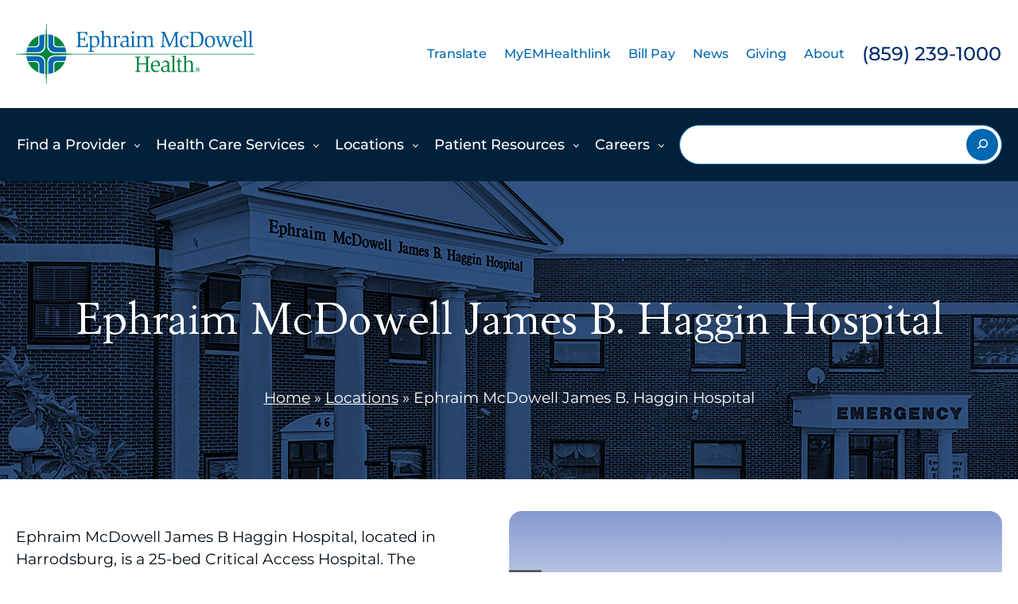

--- FILE ---
content_type: text/html; charset=UTF-8
request_url: https://emhealth.org/location/ephraim-mcdowell-james-b-haggin-hospital/?utm_source=hagginhosp.org&utm_medium=redirect
body_size: 28420
content:
<!DOCTYPE html>
<html lang="en-US">
<head>
	<meta charset="UTF-8" />
	<script>(function(html){html.className = html.className.replace(/\bno-js\b/,'js')})(document.documentElement);</script>
<meta name="viewport" content="width=device-width, initial-scale=1" />
<meta name='robots' content='index, follow, max-image-preview:large, max-snippet:-1, max-video-preview:-1' />
<meta name="dlm-version" content="5.1.6">
	<!-- This site is optimized with the Yoast SEO Premium plugin v26.5 (Yoast SEO v26.7) - https://yoast.com/wordpress/plugins/seo/ -->
	<title>Ephraim McDowell James B. Haggin Hospital - Ephraim McDowell Health</title>
	<meta name="description" content="Ephraim McDowell James B Haggin Hospital in Harrodsburg offers emergency care, surgery, imaging, and transitional care services to patients." />
	<link rel="canonical" href="https://emhealth.org/location/ephraim-mcdowell-james-b-haggin-hospital/" />
	<meta property="og:locale" content="en_US" />
	<meta property="og:type" content="article" />
	<meta property="og:title" content="Ephraim McDowell James B. Haggin Hospital" />
	<meta property="og:description" content="Ephraim McDowell James B Haggin Hospital in Harrodsburg offers emergency care, surgery, imaging, and transitional care services to patients." />
	<meta property="og:url" content="https://emhealth.org/location/ephraim-mcdowell-james-b-haggin-hospital/" />
	<meta property="og:site_name" content="Ephraim McDowell Health" />
	<meta property="article:publisher" content="https://www.facebook.com/EphraimMcDowellHealth/" />
	<meta property="article:modified_time" content="2023-12-22T17:32:53+00:00" />
	<meta property="og:image" content="https://emhealth.org/wp-content/uploads/sites/2/2022/11/Ephraim-McDowell-James-B-Haggin-Hospital-1.jpg" />
	<meta property="og:image:width" content="1500" />
	<meta property="og:image:height" content="1004" />
	<meta property="og:image:type" content="image/jpeg" />
	<meta name="twitter:card" content="summary_large_image" />
	<meta name="twitter:site" content="@HealthEphraim" />
	<meta name="twitter:label1" content="Est. reading time" />
	<meta name="twitter:data1" content="2 minutes" />
	<script type="application/ld+json" class="yoast-schema-graph">{"@context":"https://schema.org","@graph":[{"@type":"WebPage","@id":"https://emhealth.org/location/ephraim-mcdowell-james-b-haggin-hospital/","url":"https://emhealth.org/location/ephraim-mcdowell-james-b-haggin-hospital/","name":"Ephraim McDowell James B. Haggin Hospital - Ephraim McDowell Health","isPartOf":{"@id":"https://emhealth.org/#website"},"primaryImageOfPage":{"@id":"https://emhealth.org/location/ephraim-mcdowell-james-b-haggin-hospital/#primaryimage"},"image":{"@id":"https://emhealth.org/location/ephraim-mcdowell-james-b-haggin-hospital/#primaryimage"},"thumbnailUrl":"https://emhealth.org/wp-content/uploads/sites/2/2022/11/Ephraim-McDowell-James-B-Haggin-Hospital-1.jpg","datePublished":"2022-11-25T05:15:58+00:00","dateModified":"2023-12-22T17:32:53+00:00","description":"Ephraim McDowell James B Haggin Hospital in Harrodsburg offers emergency care, surgery, imaging, and transitional care services to patients.","breadcrumb":{"@id":"https://emhealth.org/location/ephraim-mcdowell-james-b-haggin-hospital/#breadcrumb"},"inLanguage":"en-US","potentialAction":[{"@type":"ReadAction","target":["https://emhealth.org/location/ephraim-mcdowell-james-b-haggin-hospital/"]}]},{"@type":"ImageObject","inLanguage":"en-US","@id":"https://emhealth.org/location/ephraim-mcdowell-james-b-haggin-hospital/#primaryimage","url":"https://emhealth.org/wp-content/uploads/sites/2/2022/11/Ephraim-McDowell-James-B-Haggin-Hospital-1.jpg","contentUrl":"https://emhealth.org/wp-content/uploads/sites/2/2022/11/Ephraim-McDowell-James-B-Haggin-Hospital-1.jpg","width":1500,"height":1004,"caption":"a house with bushes in front of a brick building"},{"@type":"BreadcrumbList","@id":"https://emhealth.org/location/ephraim-mcdowell-james-b-haggin-hospital/#breadcrumb","itemListElement":[{"@type":"ListItem","position":1,"name":"Home","item":"https://emhealth.org/"},{"@type":"ListItem","position":2,"name":"Locations","item":"https://emhealth.org/locations/"},{"@type":"ListItem","position":3,"name":"Ephraim McDowell James B. Haggin Hospital"}]},{"@type":"WebSite","@id":"https://emhealth.org/#website","url":"https://emhealth.org/","name":"Ephraim McDowell Health","description":"","publisher":{"@id":"https://emhealth.org/#organization"},"potentialAction":[{"@type":"SearchAction","target":{"@type":"EntryPoint","urlTemplate":"https://emhealth.org/?s={search_term_string}"},"query-input":{"@type":"PropertyValueSpecification","valueRequired":true,"valueName":"search_term_string"}}],"inLanguage":"en-US"},{"@type":"Organization","@id":"https://emhealth.org/#organization","name":"Ephraim McDowell Health","url":"https://emhealth.org/","logo":{"@type":"ImageObject","inLanguage":"en-US","@id":"https://emhealth.org/#/schema/logo/image/","url":"https://emhealth.org/wp-content/uploads/sites/2/2022/11/logo.svg","contentUrl":"https://emhealth.org/wp-content/uploads/sites/2/2022/11/logo.svg","caption":"Ephraim McDowell Health"},"image":{"@id":"https://emhealth.org/#/schema/logo/image/"},"sameAs":["https://www.facebook.com/EphraimMcDowellHealth/","https://x.com/HealthEphraim","https://www.youtube.com/user/EphraimMcdowellWeb","https://www.linkedin.com/company/ephraim-mcdowell-fort-logan-hospital"]}]}</script>
	<!-- / Yoast SEO Premium plugin. -->


<title>Ephraim McDowell James B. Haggin Hospital - Ephraim McDowell Health</title>
<link rel='dns-prefetch' href='//maps.googleapis.com' />
<link rel="alternate" type="application/rss+xml" title="Ephraim McDowell Health &raquo; Feed" href="https://emhealth.org/feed/" />
<style id='wp-img-auto-sizes-contain-inline-css'>
img:is([sizes=auto i],[sizes^="auto," i]){contain-intrinsic-size:3000px 1500px}
/*# sourceURL=wp-img-auto-sizes-contain-inline-css */
</style>
<style id='wp-block-site-logo-inline-css'>
.wp-block-site-logo{box-sizing:border-box;line-height:0}.wp-block-site-logo a{display:inline-block;line-height:0}.wp-block-site-logo.is-default-size img{height:auto;width:120px}.wp-block-site-logo img{height:auto;max-width:100%}.wp-block-site-logo a,.wp-block-site-logo img{border-radius:inherit}.wp-block-site-logo.aligncenter{margin-left:auto;margin-right:auto;text-align:center}:root :where(.wp-block-site-logo.is-style-rounded){border-radius:9999px}
/*# sourceURL=https://emhealth.org/wp-includes/blocks/site-logo/style.min.css */
</style>
<style id='wp-block-group-inline-css'>
.wp-block-group{box-sizing:border-box}:where(.wp-block-group.wp-block-group-is-layout-constrained){position:relative}
/*# sourceURL=https://emhealth.org/wp-includes/blocks/group/style.min.css */
</style>
<style id='wp-block-paragraph-inline-css'>
.is-small-text{font-size:.875em}.is-regular-text{font-size:1em}.is-large-text{font-size:2.25em}.is-larger-text{font-size:3em}.has-drop-cap:not(:focus):first-letter{float:left;font-size:8.4em;font-style:normal;font-weight:100;line-height:.68;margin:.05em .1em 0 0;text-transform:uppercase}body.rtl .has-drop-cap:not(:focus):first-letter{float:none;margin-left:.1em}p.has-drop-cap.has-background{overflow:hidden}:root :where(p.has-background){padding:1.25em 2.375em}:where(p.has-text-color:not(.has-link-color)) a{color:inherit}p.has-text-align-left[style*="writing-mode:vertical-lr"],p.has-text-align-right[style*="writing-mode:vertical-rl"]{rotate:180deg}
/*# sourceURL=https://emhealth.org/wp-includes/blocks/paragraph/style.min.css */
</style>
<style id='wp-block-media-text-inline-css'>
.wp-block-media-text{box-sizing:border-box;
  /*!rtl:begin:ignore*/direction:ltr;
  /*!rtl:end:ignore*/display:grid;grid-template-columns:50% 1fr;grid-template-rows:auto}.wp-block-media-text.has-media-on-the-right{grid-template-columns:1fr 50%}.wp-block-media-text.is-vertically-aligned-top>.wp-block-media-text__content,.wp-block-media-text.is-vertically-aligned-top>.wp-block-media-text__media{align-self:start}.wp-block-media-text.is-vertically-aligned-center>.wp-block-media-text__content,.wp-block-media-text.is-vertically-aligned-center>.wp-block-media-text__media,.wp-block-media-text>.wp-block-media-text__content,.wp-block-media-text>.wp-block-media-text__media{align-self:center}.wp-block-media-text.is-vertically-aligned-bottom>.wp-block-media-text__content,.wp-block-media-text.is-vertically-aligned-bottom>.wp-block-media-text__media{align-self:end}.wp-block-media-text>.wp-block-media-text__media{
  /*!rtl:begin:ignore*/grid-column:1;grid-row:1;
  /*!rtl:end:ignore*/margin:0}.wp-block-media-text>.wp-block-media-text__content{direction:ltr;
  /*!rtl:begin:ignore*/grid-column:2;grid-row:1;
  /*!rtl:end:ignore*/padding:0 8%;word-break:break-word}.wp-block-media-text.has-media-on-the-right>.wp-block-media-text__media{
  /*!rtl:begin:ignore*/grid-column:2;grid-row:1
  /*!rtl:end:ignore*/}.wp-block-media-text.has-media-on-the-right>.wp-block-media-text__content{
  /*!rtl:begin:ignore*/grid-column:1;grid-row:1
  /*!rtl:end:ignore*/}.wp-block-media-text__media a{display:block}.wp-block-media-text__media img,.wp-block-media-text__media video{height:auto;max-width:unset;vertical-align:middle;width:100%}.wp-block-media-text.is-image-fill>.wp-block-media-text__media{background-size:cover;height:100%;min-height:250px}.wp-block-media-text.is-image-fill>.wp-block-media-text__media>a{display:block;height:100%}.wp-block-media-text.is-image-fill>.wp-block-media-text__media img{height:1px;margin:-1px;overflow:hidden;padding:0;position:absolute;width:1px;clip:rect(0,0,0,0);border:0}.wp-block-media-text.is-image-fill-element>.wp-block-media-text__media{height:100%;min-height:250px}.wp-block-media-text.is-image-fill-element>.wp-block-media-text__media>a{display:block;height:100%}.wp-block-media-text.is-image-fill-element>.wp-block-media-text__media img{height:100%;object-fit:cover;width:100%}@media (max-width:600px){.wp-block-media-text.is-stacked-on-mobile{grid-template-columns:100%!important}.wp-block-media-text.is-stacked-on-mobile>.wp-block-media-text__media{grid-column:1;grid-row:1}.wp-block-media-text.is-stacked-on-mobile>.wp-block-media-text__content{grid-column:1;grid-row:2}}
/*# sourceURL=https://emhealth.org/wp-includes/blocks/media-text/style.min.css */
</style>
<style id='wp-block-button-inline-css'>
.wp-block-button__link{align-content:center;box-sizing:border-box;cursor:pointer;display:inline-block;height:100%;text-align:center;word-break:break-word}.wp-block-button__link.aligncenter{text-align:center}.wp-block-button__link.alignright{text-align:right}:where(.wp-block-button__link){border-radius:9999px;box-shadow:none;padding:calc(.667em + 2px) calc(1.333em + 2px);text-decoration:none}.wp-block-button[style*=text-decoration] .wp-block-button__link{text-decoration:inherit}.wp-block-buttons>.wp-block-button.has-custom-width{max-width:none}.wp-block-buttons>.wp-block-button.has-custom-width .wp-block-button__link{width:100%}.wp-block-buttons>.wp-block-button.has-custom-font-size .wp-block-button__link{font-size:inherit}.wp-block-buttons>.wp-block-button.wp-block-button__width-25{width:calc(25% - var(--wp--style--block-gap, .5em)*.75)}.wp-block-buttons>.wp-block-button.wp-block-button__width-50{width:calc(50% - var(--wp--style--block-gap, .5em)*.5)}.wp-block-buttons>.wp-block-button.wp-block-button__width-75{width:calc(75% - var(--wp--style--block-gap, .5em)*.25)}.wp-block-buttons>.wp-block-button.wp-block-button__width-100{flex-basis:100%;width:100%}.wp-block-buttons.is-vertical>.wp-block-button.wp-block-button__width-25{width:25%}.wp-block-buttons.is-vertical>.wp-block-button.wp-block-button__width-50{width:50%}.wp-block-buttons.is-vertical>.wp-block-button.wp-block-button__width-75{width:75%}.wp-block-button.is-style-squared,.wp-block-button__link.wp-block-button.is-style-squared{border-radius:0}.wp-block-button.no-border-radius,.wp-block-button__link.no-border-radius{border-radius:0!important}:root :where(.wp-block-button .wp-block-button__link.is-style-outline),:root :where(.wp-block-button.is-style-outline>.wp-block-button__link){border:2px solid;padding:.667em 1.333em}:root :where(.wp-block-button .wp-block-button__link.is-style-outline:not(.has-text-color)),:root :where(.wp-block-button.is-style-outline>.wp-block-button__link:not(.has-text-color)){color:currentColor}:root :where(.wp-block-button .wp-block-button__link.is-style-outline:not(.has-background)),:root :where(.wp-block-button.is-style-outline>.wp-block-button__link:not(.has-background)){background-color:initial;background-image:none}
/*# sourceURL=https://emhealth.org/wp-includes/blocks/button/style.min.css */
</style>
<style id='wp-block-buttons-inline-css'>
.wp-block-buttons{box-sizing:border-box}.wp-block-buttons.is-vertical{flex-direction:column}.wp-block-buttons.is-vertical>.wp-block-button:last-child{margin-bottom:0}.wp-block-buttons>.wp-block-button{display:inline-block;margin:0}.wp-block-buttons.is-content-justification-left{justify-content:flex-start}.wp-block-buttons.is-content-justification-left.is-vertical{align-items:flex-start}.wp-block-buttons.is-content-justification-center{justify-content:center}.wp-block-buttons.is-content-justification-center.is-vertical{align-items:center}.wp-block-buttons.is-content-justification-right{justify-content:flex-end}.wp-block-buttons.is-content-justification-right.is-vertical{align-items:flex-end}.wp-block-buttons.is-content-justification-space-between{justify-content:space-between}.wp-block-buttons.aligncenter{text-align:center}.wp-block-buttons:not(.is-content-justification-space-between,.is-content-justification-right,.is-content-justification-left,.is-content-justification-center) .wp-block-button.aligncenter{margin-left:auto;margin-right:auto;width:100%}.wp-block-buttons[style*=text-decoration] .wp-block-button,.wp-block-buttons[style*=text-decoration] .wp-block-button__link{text-decoration:inherit}.wp-block-buttons.has-custom-font-size .wp-block-button__link{font-size:inherit}.wp-block-buttons .wp-block-button__link{width:100%}.wp-block-button.aligncenter{text-align:center}
/*# sourceURL=https://emhealth.org/wp-includes/blocks/buttons/style.min.css */
</style>
<style id='wp-block-post-content-inline-css'>
.wp-block-post-content{display:flow-root}
/*# sourceURL=https://emhealth.org/wp-includes/blocks/post-content/style.min.css */
</style>
<style id='wp-block-spacer-inline-css'>
.wp-block-spacer{clear:both}
/*# sourceURL=https://emhealth.org/wp-includes/blocks/spacer/style.min.css */
</style>
<style id='wp-block-navigation-link-inline-css'>
.wp-block-navigation .wp-block-navigation-item__label{overflow-wrap:break-word}.wp-block-navigation .wp-block-navigation-item__description{display:none}.link-ui-tools{outline:1px solid #f0f0f0;padding:8px}.link-ui-block-inserter{padding-top:8px}.link-ui-block-inserter__back{margin-left:8px;text-transform:uppercase}
/*# sourceURL=https://emhealth.org/wp-includes/blocks/navigation-link/style.min.css */
</style>
<link rel='stylesheet' id='wp-block-navigation-css' href='https://emhealth.org/wp-includes/blocks/navigation/style.min.css?ver=6.9' media='all' />
<style id='wp-block-separator-inline-css'>
@charset "UTF-8";.wp-block-separator{border:none;border-top:2px solid}:root :where(.wp-block-separator.is-style-dots){height:auto;line-height:1;text-align:center}:root :where(.wp-block-separator.is-style-dots):before{color:currentColor;content:"···";font-family:serif;font-size:1.5em;letter-spacing:2em;padding-left:2em}.wp-block-separator.is-style-dots{background:none!important;border:none!important}
/*# sourceURL=https://emhealth.org/wp-includes/blocks/separator/style.min.css */
</style>
<style id='wp-block-image-inline-css'>
.wp-block-image>a,.wp-block-image>figure>a{display:inline-block}.wp-block-image img{box-sizing:border-box;height:auto;max-width:100%;vertical-align:bottom}@media not (prefers-reduced-motion){.wp-block-image img.hide{visibility:hidden}.wp-block-image img.show{animation:show-content-image .4s}}.wp-block-image[style*=border-radius] img,.wp-block-image[style*=border-radius]>a{border-radius:inherit}.wp-block-image.has-custom-border img{box-sizing:border-box}.wp-block-image.aligncenter{text-align:center}.wp-block-image.alignfull>a,.wp-block-image.alignwide>a{width:100%}.wp-block-image.alignfull img,.wp-block-image.alignwide img{height:auto;width:100%}.wp-block-image .aligncenter,.wp-block-image .alignleft,.wp-block-image .alignright,.wp-block-image.aligncenter,.wp-block-image.alignleft,.wp-block-image.alignright{display:table}.wp-block-image .aligncenter>figcaption,.wp-block-image .alignleft>figcaption,.wp-block-image .alignright>figcaption,.wp-block-image.aligncenter>figcaption,.wp-block-image.alignleft>figcaption,.wp-block-image.alignright>figcaption{caption-side:bottom;display:table-caption}.wp-block-image .alignleft{float:left;margin:.5em 1em .5em 0}.wp-block-image .alignright{float:right;margin:.5em 0 .5em 1em}.wp-block-image .aligncenter{margin-left:auto;margin-right:auto}.wp-block-image :where(figcaption){margin-bottom:1em;margin-top:.5em}.wp-block-image.is-style-circle-mask img{border-radius:9999px}@supports ((-webkit-mask-image:none) or (mask-image:none)) or (-webkit-mask-image:none){.wp-block-image.is-style-circle-mask img{border-radius:0;-webkit-mask-image:url('data:image/svg+xml;utf8,<svg viewBox="0 0 100 100" xmlns="http://www.w3.org/2000/svg"><circle cx="50" cy="50" r="50"/></svg>');mask-image:url('data:image/svg+xml;utf8,<svg viewBox="0 0 100 100" xmlns="http://www.w3.org/2000/svg"><circle cx="50" cy="50" r="50"/></svg>');mask-mode:alpha;-webkit-mask-position:center;mask-position:center;-webkit-mask-repeat:no-repeat;mask-repeat:no-repeat;-webkit-mask-size:contain;mask-size:contain}}:root :where(.wp-block-image.is-style-rounded img,.wp-block-image .is-style-rounded img){border-radius:9999px}.wp-block-image figure{margin:0}.wp-lightbox-container{display:flex;flex-direction:column;position:relative}.wp-lightbox-container img{cursor:zoom-in}.wp-lightbox-container img:hover+button{opacity:1}.wp-lightbox-container button{align-items:center;backdrop-filter:blur(16px) saturate(180%);background-color:#5a5a5a40;border:none;border-radius:4px;cursor:zoom-in;display:flex;height:20px;justify-content:center;opacity:0;padding:0;position:absolute;right:16px;text-align:center;top:16px;width:20px;z-index:100}@media not (prefers-reduced-motion){.wp-lightbox-container button{transition:opacity .2s ease}}.wp-lightbox-container button:focus-visible{outline:3px auto #5a5a5a40;outline:3px auto -webkit-focus-ring-color;outline-offset:3px}.wp-lightbox-container button:hover{cursor:pointer;opacity:1}.wp-lightbox-container button:focus{opacity:1}.wp-lightbox-container button:focus,.wp-lightbox-container button:hover,.wp-lightbox-container button:not(:hover):not(:active):not(.has-background){background-color:#5a5a5a40;border:none}.wp-lightbox-overlay{box-sizing:border-box;cursor:zoom-out;height:100vh;left:0;overflow:hidden;position:fixed;top:0;visibility:hidden;width:100%;z-index:100000}.wp-lightbox-overlay .close-button{align-items:center;cursor:pointer;display:flex;justify-content:center;min-height:40px;min-width:40px;padding:0;position:absolute;right:calc(env(safe-area-inset-right) + 16px);top:calc(env(safe-area-inset-top) + 16px);z-index:5000000}.wp-lightbox-overlay .close-button:focus,.wp-lightbox-overlay .close-button:hover,.wp-lightbox-overlay .close-button:not(:hover):not(:active):not(.has-background){background:none;border:none}.wp-lightbox-overlay .lightbox-image-container{height:var(--wp--lightbox-container-height);left:50%;overflow:hidden;position:absolute;top:50%;transform:translate(-50%,-50%);transform-origin:top left;width:var(--wp--lightbox-container-width);z-index:9999999999}.wp-lightbox-overlay .wp-block-image{align-items:center;box-sizing:border-box;display:flex;height:100%;justify-content:center;margin:0;position:relative;transform-origin:0 0;width:100%;z-index:3000000}.wp-lightbox-overlay .wp-block-image img{height:var(--wp--lightbox-image-height);min-height:var(--wp--lightbox-image-height);min-width:var(--wp--lightbox-image-width);width:var(--wp--lightbox-image-width)}.wp-lightbox-overlay .wp-block-image figcaption{display:none}.wp-lightbox-overlay button{background:none;border:none}.wp-lightbox-overlay .scrim{background-color:#fff;height:100%;opacity:.9;position:absolute;width:100%;z-index:2000000}.wp-lightbox-overlay.active{visibility:visible}@media not (prefers-reduced-motion){.wp-lightbox-overlay.active{animation:turn-on-visibility .25s both}.wp-lightbox-overlay.active img{animation:turn-on-visibility .35s both}.wp-lightbox-overlay.show-closing-animation:not(.active){animation:turn-off-visibility .35s both}.wp-lightbox-overlay.show-closing-animation:not(.active) img{animation:turn-off-visibility .25s both}.wp-lightbox-overlay.zoom.active{animation:none;opacity:1;visibility:visible}.wp-lightbox-overlay.zoom.active .lightbox-image-container{animation:lightbox-zoom-in .4s}.wp-lightbox-overlay.zoom.active .lightbox-image-container img{animation:none}.wp-lightbox-overlay.zoom.active .scrim{animation:turn-on-visibility .4s forwards}.wp-lightbox-overlay.zoom.show-closing-animation:not(.active){animation:none}.wp-lightbox-overlay.zoom.show-closing-animation:not(.active) .lightbox-image-container{animation:lightbox-zoom-out .4s}.wp-lightbox-overlay.zoom.show-closing-animation:not(.active) .lightbox-image-container img{animation:none}.wp-lightbox-overlay.zoom.show-closing-animation:not(.active) .scrim{animation:turn-off-visibility .4s forwards}}@keyframes show-content-image{0%{visibility:hidden}99%{visibility:hidden}to{visibility:visible}}@keyframes turn-on-visibility{0%{opacity:0}to{opacity:1}}@keyframes turn-off-visibility{0%{opacity:1;visibility:visible}99%{opacity:0;visibility:visible}to{opacity:0;visibility:hidden}}@keyframes lightbox-zoom-in{0%{transform:translate(calc((-100vw + var(--wp--lightbox-scrollbar-width))/2 + var(--wp--lightbox-initial-left-position)),calc(-50vh + var(--wp--lightbox-initial-top-position))) scale(var(--wp--lightbox-scale))}to{transform:translate(-50%,-50%) scale(1)}}@keyframes lightbox-zoom-out{0%{transform:translate(-50%,-50%) scale(1);visibility:visible}99%{visibility:visible}to{transform:translate(calc((-100vw + var(--wp--lightbox-scrollbar-width))/2 + var(--wp--lightbox-initial-left-position)),calc(-50vh + var(--wp--lightbox-initial-top-position))) scale(var(--wp--lightbox-scale));visibility:hidden}}
/*# sourceURL=https://emhealth.org/wp-includes/blocks/image/style.min.css */
</style>
<style id='wp-block-social-links-inline-css'>
.wp-block-social-links{background:none;box-sizing:border-box;margin-left:0;padding-left:0;padding-right:0;text-indent:0}.wp-block-social-links .wp-social-link a,.wp-block-social-links .wp-social-link a:hover{border-bottom:0;box-shadow:none;text-decoration:none}.wp-block-social-links .wp-social-link svg{height:1em;width:1em}.wp-block-social-links .wp-social-link span:not(.screen-reader-text){font-size:.65em;margin-left:.5em;margin-right:.5em}.wp-block-social-links.has-small-icon-size{font-size:16px}.wp-block-social-links,.wp-block-social-links.has-normal-icon-size{font-size:24px}.wp-block-social-links.has-large-icon-size{font-size:36px}.wp-block-social-links.has-huge-icon-size{font-size:48px}.wp-block-social-links.aligncenter{display:flex;justify-content:center}.wp-block-social-links.alignright{justify-content:flex-end}.wp-block-social-link{border-radius:9999px;display:block}@media not (prefers-reduced-motion){.wp-block-social-link{transition:transform .1s ease}}.wp-block-social-link{height:auto}.wp-block-social-link a{align-items:center;display:flex;line-height:0}.wp-block-social-link:hover{transform:scale(1.1)}.wp-block-social-links .wp-block-social-link.wp-social-link{display:inline-block;margin:0;padding:0}.wp-block-social-links .wp-block-social-link.wp-social-link .wp-block-social-link-anchor,.wp-block-social-links .wp-block-social-link.wp-social-link .wp-block-social-link-anchor svg,.wp-block-social-links .wp-block-social-link.wp-social-link .wp-block-social-link-anchor:active,.wp-block-social-links .wp-block-social-link.wp-social-link .wp-block-social-link-anchor:hover,.wp-block-social-links .wp-block-social-link.wp-social-link .wp-block-social-link-anchor:visited{color:currentColor;fill:currentColor}:where(.wp-block-social-links:not(.is-style-logos-only)) .wp-social-link{background-color:#f0f0f0;color:#444}:where(.wp-block-social-links:not(.is-style-logos-only)) .wp-social-link-amazon{background-color:#f90;color:#fff}:where(.wp-block-social-links:not(.is-style-logos-only)) .wp-social-link-bandcamp{background-color:#1ea0c3;color:#fff}:where(.wp-block-social-links:not(.is-style-logos-only)) .wp-social-link-behance{background-color:#0757fe;color:#fff}:where(.wp-block-social-links:not(.is-style-logos-only)) .wp-social-link-bluesky{background-color:#0a7aff;color:#fff}:where(.wp-block-social-links:not(.is-style-logos-only)) .wp-social-link-codepen{background-color:#1e1f26;color:#fff}:where(.wp-block-social-links:not(.is-style-logos-only)) .wp-social-link-deviantart{background-color:#02e49b;color:#fff}:where(.wp-block-social-links:not(.is-style-logos-only)) .wp-social-link-discord{background-color:#5865f2;color:#fff}:where(.wp-block-social-links:not(.is-style-logos-only)) .wp-social-link-dribbble{background-color:#e94c89;color:#fff}:where(.wp-block-social-links:not(.is-style-logos-only)) .wp-social-link-dropbox{background-color:#4280ff;color:#fff}:where(.wp-block-social-links:not(.is-style-logos-only)) .wp-social-link-etsy{background-color:#f45800;color:#fff}:where(.wp-block-social-links:not(.is-style-logos-only)) .wp-social-link-facebook{background-color:#0866ff;color:#fff}:where(.wp-block-social-links:not(.is-style-logos-only)) .wp-social-link-fivehundredpx{background-color:#000;color:#fff}:where(.wp-block-social-links:not(.is-style-logos-only)) .wp-social-link-flickr{background-color:#0461dd;color:#fff}:where(.wp-block-social-links:not(.is-style-logos-only)) .wp-social-link-foursquare{background-color:#e65678;color:#fff}:where(.wp-block-social-links:not(.is-style-logos-only)) .wp-social-link-github{background-color:#24292d;color:#fff}:where(.wp-block-social-links:not(.is-style-logos-only)) .wp-social-link-goodreads{background-color:#eceadd;color:#382110}:where(.wp-block-social-links:not(.is-style-logos-only)) .wp-social-link-google{background-color:#ea4434;color:#fff}:where(.wp-block-social-links:not(.is-style-logos-only)) .wp-social-link-gravatar{background-color:#1d4fc4;color:#fff}:where(.wp-block-social-links:not(.is-style-logos-only)) .wp-social-link-instagram{background-color:#f00075;color:#fff}:where(.wp-block-social-links:not(.is-style-logos-only)) .wp-social-link-lastfm{background-color:#e21b24;color:#fff}:where(.wp-block-social-links:not(.is-style-logos-only)) .wp-social-link-linkedin{background-color:#0d66c2;color:#fff}:where(.wp-block-social-links:not(.is-style-logos-only)) .wp-social-link-mastodon{background-color:#3288d4;color:#fff}:where(.wp-block-social-links:not(.is-style-logos-only)) .wp-social-link-medium{background-color:#000;color:#fff}:where(.wp-block-social-links:not(.is-style-logos-only)) .wp-social-link-meetup{background-color:#f6405f;color:#fff}:where(.wp-block-social-links:not(.is-style-logos-only)) .wp-social-link-patreon{background-color:#000;color:#fff}:where(.wp-block-social-links:not(.is-style-logos-only)) .wp-social-link-pinterest{background-color:#e60122;color:#fff}:where(.wp-block-social-links:not(.is-style-logos-only)) .wp-social-link-pocket{background-color:#ef4155;color:#fff}:where(.wp-block-social-links:not(.is-style-logos-only)) .wp-social-link-reddit{background-color:#ff4500;color:#fff}:where(.wp-block-social-links:not(.is-style-logos-only)) .wp-social-link-skype{background-color:#0478d7;color:#fff}:where(.wp-block-social-links:not(.is-style-logos-only)) .wp-social-link-snapchat{background-color:#fefc00;color:#fff;stroke:#000}:where(.wp-block-social-links:not(.is-style-logos-only)) .wp-social-link-soundcloud{background-color:#ff5600;color:#fff}:where(.wp-block-social-links:not(.is-style-logos-only)) .wp-social-link-spotify{background-color:#1bd760;color:#fff}:where(.wp-block-social-links:not(.is-style-logos-only)) .wp-social-link-telegram{background-color:#2aabee;color:#fff}:where(.wp-block-social-links:not(.is-style-logos-only)) .wp-social-link-threads{background-color:#000;color:#fff}:where(.wp-block-social-links:not(.is-style-logos-only)) .wp-social-link-tiktok{background-color:#000;color:#fff}:where(.wp-block-social-links:not(.is-style-logos-only)) .wp-social-link-tumblr{background-color:#011835;color:#fff}:where(.wp-block-social-links:not(.is-style-logos-only)) .wp-social-link-twitch{background-color:#6440a4;color:#fff}:where(.wp-block-social-links:not(.is-style-logos-only)) .wp-social-link-twitter{background-color:#1da1f2;color:#fff}:where(.wp-block-social-links:not(.is-style-logos-only)) .wp-social-link-vimeo{background-color:#1eb7ea;color:#fff}:where(.wp-block-social-links:not(.is-style-logos-only)) .wp-social-link-vk{background-color:#4680c2;color:#fff}:where(.wp-block-social-links:not(.is-style-logos-only)) .wp-social-link-wordpress{background-color:#3499cd;color:#fff}:where(.wp-block-social-links:not(.is-style-logos-only)) .wp-social-link-whatsapp{background-color:#25d366;color:#fff}:where(.wp-block-social-links:not(.is-style-logos-only)) .wp-social-link-x{background-color:#000;color:#fff}:where(.wp-block-social-links:not(.is-style-logos-only)) .wp-social-link-yelp{background-color:#d32422;color:#fff}:where(.wp-block-social-links:not(.is-style-logos-only)) .wp-social-link-youtube{background-color:red;color:#fff}:where(.wp-block-social-links.is-style-logos-only) .wp-social-link{background:none}:where(.wp-block-social-links.is-style-logos-only) .wp-social-link svg{height:1.25em;width:1.25em}:where(.wp-block-social-links.is-style-logos-only) .wp-social-link-amazon{color:#f90}:where(.wp-block-social-links.is-style-logos-only) .wp-social-link-bandcamp{color:#1ea0c3}:where(.wp-block-social-links.is-style-logos-only) .wp-social-link-behance{color:#0757fe}:where(.wp-block-social-links.is-style-logos-only) .wp-social-link-bluesky{color:#0a7aff}:where(.wp-block-social-links.is-style-logos-only) .wp-social-link-codepen{color:#1e1f26}:where(.wp-block-social-links.is-style-logos-only) .wp-social-link-deviantart{color:#02e49b}:where(.wp-block-social-links.is-style-logos-only) .wp-social-link-discord{color:#5865f2}:where(.wp-block-social-links.is-style-logos-only) .wp-social-link-dribbble{color:#e94c89}:where(.wp-block-social-links.is-style-logos-only) .wp-social-link-dropbox{color:#4280ff}:where(.wp-block-social-links.is-style-logos-only) .wp-social-link-etsy{color:#f45800}:where(.wp-block-social-links.is-style-logos-only) .wp-social-link-facebook{color:#0866ff}:where(.wp-block-social-links.is-style-logos-only) .wp-social-link-fivehundredpx{color:#000}:where(.wp-block-social-links.is-style-logos-only) .wp-social-link-flickr{color:#0461dd}:where(.wp-block-social-links.is-style-logos-only) .wp-social-link-foursquare{color:#e65678}:where(.wp-block-social-links.is-style-logos-only) .wp-social-link-github{color:#24292d}:where(.wp-block-social-links.is-style-logos-only) .wp-social-link-goodreads{color:#382110}:where(.wp-block-social-links.is-style-logos-only) .wp-social-link-google{color:#ea4434}:where(.wp-block-social-links.is-style-logos-only) .wp-social-link-gravatar{color:#1d4fc4}:where(.wp-block-social-links.is-style-logos-only) .wp-social-link-instagram{color:#f00075}:where(.wp-block-social-links.is-style-logos-only) .wp-social-link-lastfm{color:#e21b24}:where(.wp-block-social-links.is-style-logos-only) .wp-social-link-linkedin{color:#0d66c2}:where(.wp-block-social-links.is-style-logos-only) .wp-social-link-mastodon{color:#3288d4}:where(.wp-block-social-links.is-style-logos-only) .wp-social-link-medium{color:#000}:where(.wp-block-social-links.is-style-logos-only) .wp-social-link-meetup{color:#f6405f}:where(.wp-block-social-links.is-style-logos-only) .wp-social-link-patreon{color:#000}:where(.wp-block-social-links.is-style-logos-only) .wp-social-link-pinterest{color:#e60122}:where(.wp-block-social-links.is-style-logos-only) .wp-social-link-pocket{color:#ef4155}:where(.wp-block-social-links.is-style-logos-only) .wp-social-link-reddit{color:#ff4500}:where(.wp-block-social-links.is-style-logos-only) .wp-social-link-skype{color:#0478d7}:where(.wp-block-social-links.is-style-logos-only) .wp-social-link-snapchat{color:#fff;stroke:#000}:where(.wp-block-social-links.is-style-logos-only) .wp-social-link-soundcloud{color:#ff5600}:where(.wp-block-social-links.is-style-logos-only) .wp-social-link-spotify{color:#1bd760}:where(.wp-block-social-links.is-style-logos-only) .wp-social-link-telegram{color:#2aabee}:where(.wp-block-social-links.is-style-logos-only) .wp-social-link-threads{color:#000}:where(.wp-block-social-links.is-style-logos-only) .wp-social-link-tiktok{color:#000}:where(.wp-block-social-links.is-style-logos-only) .wp-social-link-tumblr{color:#011835}:where(.wp-block-social-links.is-style-logos-only) .wp-social-link-twitch{color:#6440a4}:where(.wp-block-social-links.is-style-logos-only) .wp-social-link-twitter{color:#1da1f2}:where(.wp-block-social-links.is-style-logos-only) .wp-social-link-vimeo{color:#1eb7ea}:where(.wp-block-social-links.is-style-logos-only) .wp-social-link-vk{color:#4680c2}:where(.wp-block-social-links.is-style-logos-only) .wp-social-link-whatsapp{color:#25d366}:where(.wp-block-social-links.is-style-logos-only) .wp-social-link-wordpress{color:#3499cd}:where(.wp-block-social-links.is-style-logos-only) .wp-social-link-x{color:#000}:where(.wp-block-social-links.is-style-logos-only) .wp-social-link-yelp{color:#d32422}:where(.wp-block-social-links.is-style-logos-only) .wp-social-link-youtube{color:red}.wp-block-social-links.is-style-pill-shape .wp-social-link{width:auto}:root :where(.wp-block-social-links .wp-social-link a){padding:.25em}:root :where(.wp-block-social-links.is-style-logos-only .wp-social-link a){padding:0}:root :where(.wp-block-social-links.is-style-pill-shape .wp-social-link a){padding-left:.6666666667em;padding-right:.6666666667em}.wp-block-social-links:not(.has-icon-color):not(.has-icon-background-color) .wp-social-link-snapchat .wp-block-social-link-label{color:#000}
/*# sourceURL=https://emhealth.org/wp-includes/blocks/social-links/style.min.css */
</style>
<style id='wp-block-columns-inline-css'>
.wp-block-columns{box-sizing:border-box;display:flex;flex-wrap:wrap!important}@media (min-width:782px){.wp-block-columns{flex-wrap:nowrap!important}}.wp-block-columns{align-items:normal!important}.wp-block-columns.are-vertically-aligned-top{align-items:flex-start}.wp-block-columns.are-vertically-aligned-center{align-items:center}.wp-block-columns.are-vertically-aligned-bottom{align-items:flex-end}@media (max-width:781px){.wp-block-columns:not(.is-not-stacked-on-mobile)>.wp-block-column{flex-basis:100%!important}}@media (min-width:782px){.wp-block-columns:not(.is-not-stacked-on-mobile)>.wp-block-column{flex-basis:0;flex-grow:1}.wp-block-columns:not(.is-not-stacked-on-mobile)>.wp-block-column[style*=flex-basis]{flex-grow:0}}.wp-block-columns.is-not-stacked-on-mobile{flex-wrap:nowrap!important}.wp-block-columns.is-not-stacked-on-mobile>.wp-block-column{flex-basis:0;flex-grow:1}.wp-block-columns.is-not-stacked-on-mobile>.wp-block-column[style*=flex-basis]{flex-grow:0}:where(.wp-block-columns){margin-bottom:1.75em}:where(.wp-block-columns.has-background){padding:1.25em 2.375em}.wp-block-column{flex-grow:1;min-width:0;overflow-wrap:break-word;word-break:break-word}.wp-block-column.is-vertically-aligned-top{align-self:flex-start}.wp-block-column.is-vertically-aligned-center{align-self:center}.wp-block-column.is-vertically-aligned-bottom{align-self:flex-end}.wp-block-column.is-vertically-aligned-stretch{align-self:stretch}.wp-block-column.is-vertically-aligned-bottom,.wp-block-column.is-vertically-aligned-center,.wp-block-column.is-vertically-aligned-top{width:100%}
/*# sourceURL=https://emhealth.org/wp-includes/blocks/columns/style.min.css */
</style>
<style id='wp-emoji-styles-inline-css'>

	img.wp-smiley, img.emoji {
		display: inline !important;
		border: none !important;
		box-shadow: none !important;
		height: 1em !important;
		width: 1em !important;
		margin: 0 0.07em !important;
		vertical-align: -0.1em !important;
		background: none !important;
		padding: 0 !important;
	}
/*# sourceURL=wp-emoji-styles-inline-css */
</style>
<style id='wp-block-library-inline-css'>
:root{--wp-block-synced-color:#7a00df;--wp-block-synced-color--rgb:122,0,223;--wp-bound-block-color:var(--wp-block-synced-color);--wp-editor-canvas-background:#ddd;--wp-admin-theme-color:#007cba;--wp-admin-theme-color--rgb:0,124,186;--wp-admin-theme-color-darker-10:#006ba1;--wp-admin-theme-color-darker-10--rgb:0,107,160.5;--wp-admin-theme-color-darker-20:#005a87;--wp-admin-theme-color-darker-20--rgb:0,90,135;--wp-admin-border-width-focus:2px}@media (min-resolution:192dpi){:root{--wp-admin-border-width-focus:1.5px}}.wp-element-button{cursor:pointer}:root .has-very-light-gray-background-color{background-color:#eee}:root .has-very-dark-gray-background-color{background-color:#313131}:root .has-very-light-gray-color{color:#eee}:root .has-very-dark-gray-color{color:#313131}:root .has-vivid-green-cyan-to-vivid-cyan-blue-gradient-background{background:linear-gradient(135deg,#00d084,#0693e3)}:root .has-purple-crush-gradient-background{background:linear-gradient(135deg,#34e2e4,#4721fb 50%,#ab1dfe)}:root .has-hazy-dawn-gradient-background{background:linear-gradient(135deg,#faaca8,#dad0ec)}:root .has-subdued-olive-gradient-background{background:linear-gradient(135deg,#fafae1,#67a671)}:root .has-atomic-cream-gradient-background{background:linear-gradient(135deg,#fdd79a,#004a59)}:root .has-nightshade-gradient-background{background:linear-gradient(135deg,#330968,#31cdcf)}:root .has-midnight-gradient-background{background:linear-gradient(135deg,#020381,#2874fc)}:root{--wp--preset--font-size--normal:16px;--wp--preset--font-size--huge:42px}.has-regular-font-size{font-size:1em}.has-larger-font-size{font-size:2.625em}.has-normal-font-size{font-size:var(--wp--preset--font-size--normal)}.has-huge-font-size{font-size:var(--wp--preset--font-size--huge)}.has-text-align-center{text-align:center}.has-text-align-left{text-align:left}.has-text-align-right{text-align:right}.has-fit-text{white-space:nowrap!important}#end-resizable-editor-section{display:none}.aligncenter{clear:both}.items-justified-left{justify-content:flex-start}.items-justified-center{justify-content:center}.items-justified-right{justify-content:flex-end}.items-justified-space-between{justify-content:space-between}.screen-reader-text{border:0;clip-path:inset(50%);height:1px;margin:-1px;overflow:hidden;padding:0;position:absolute;width:1px;word-wrap:normal!important}.screen-reader-text:focus{background-color:#ddd;clip-path:none;color:#444;display:block;font-size:1em;height:auto;left:5px;line-height:normal;padding:15px 23px 14px;text-decoration:none;top:5px;width:auto;z-index:100000}html :where(.has-border-color){border-style:solid}html :where([style*=border-top-color]){border-top-style:solid}html :where([style*=border-right-color]){border-right-style:solid}html :where([style*=border-bottom-color]){border-bottom-style:solid}html :where([style*=border-left-color]){border-left-style:solid}html :where([style*=border-width]){border-style:solid}html :where([style*=border-top-width]){border-top-style:solid}html :where([style*=border-right-width]){border-right-style:solid}html :where([style*=border-bottom-width]){border-bottom-style:solid}html :where([style*=border-left-width]){border-left-style:solid}html :where(img[class*=wp-image-]){height:auto;max-width:100%}:where(figure){margin:0 0 1em}html :where(.is-position-sticky){--wp-admin--admin-bar--position-offset:var(--wp-admin--admin-bar--height,0px)}@media screen and (max-width:600px){html :where(.is-position-sticky){--wp-admin--admin-bar--position-offset:0px}}
/*# sourceURL=/wp-includes/css/dist/block-library/common.min.css */
</style>
<style id='global-styles-inline-css'>
:root{--wp--preset--aspect-ratio--square: 1;--wp--preset--aspect-ratio--4-3: 4/3;--wp--preset--aspect-ratio--3-4: 3/4;--wp--preset--aspect-ratio--3-2: 3/2;--wp--preset--aspect-ratio--2-3: 2/3;--wp--preset--aspect-ratio--16-9: 16/9;--wp--preset--aspect-ratio--9-16: 9/16;--wp--preset--color--black: #000000;--wp--preset--color--cyan-bluish-gray: #abb8c3;--wp--preset--color--white: #ffffff;--wp--preset--color--pale-pink: #f78da7;--wp--preset--color--vivid-red: #cf2e2e;--wp--preset--color--luminous-vivid-orange: #ff6900;--wp--preset--color--luminous-vivid-amber: #fcb900;--wp--preset--color--light-green-cyan: #7bdcb5;--wp--preset--color--vivid-green-cyan: #00d084;--wp--preset--color--pale-cyan-blue: #8ed1fc;--wp--preset--color--vivid-cyan-blue: #0693e3;--wp--preset--color--vivid-purple: #9b51e0;--wp--preset--color--primary: #0067b1;--wp--preset--color--primary-darker: #002c6b;--wp--preset--color--primary-shade-1: #f3faff;--wp--preset--color--secondary: #00853f;--wp--preset--color--secondary-darker: #007738;--wp--preset--color--secondary-shade-1: #e8f8ef;--wp--preset--color--tertiary: #b17500;--wp--preset--color--quaternary: #002139;--wp--preset--color--dark: #000e18;--wp--preset--color--dark-shade-1: #575757;--wp--preset--color--dark-shade-2: #a7a7a7;--wp--preset--color--light-shade: #fafafa;--wp--preset--color--base: #fff;--wp--preset--gradient--vivid-cyan-blue-to-vivid-purple: linear-gradient(135deg,rgb(6,147,227) 0%,rgb(155,81,224) 100%);--wp--preset--gradient--light-green-cyan-to-vivid-green-cyan: linear-gradient(135deg,rgb(122,220,180) 0%,rgb(0,208,130) 100%);--wp--preset--gradient--luminous-vivid-amber-to-luminous-vivid-orange: linear-gradient(135deg,rgb(252,185,0) 0%,rgb(255,105,0) 100%);--wp--preset--gradient--luminous-vivid-orange-to-vivid-red: linear-gradient(135deg,rgb(255,105,0) 0%,rgb(207,46,46) 100%);--wp--preset--gradient--very-light-gray-to-cyan-bluish-gray: linear-gradient(135deg,rgb(238,238,238) 0%,rgb(169,184,195) 100%);--wp--preset--gradient--cool-to-warm-spectrum: linear-gradient(135deg,rgb(74,234,220) 0%,rgb(151,120,209) 20%,rgb(207,42,186) 40%,rgb(238,44,130) 60%,rgb(251,105,98) 80%,rgb(254,248,76) 100%);--wp--preset--gradient--blush-light-purple: linear-gradient(135deg,rgb(255,206,236) 0%,rgb(152,150,240) 100%);--wp--preset--gradient--blush-bordeaux: linear-gradient(135deg,rgb(254,205,165) 0%,rgb(254,45,45) 50%,rgb(107,0,62) 100%);--wp--preset--gradient--luminous-dusk: linear-gradient(135deg,rgb(255,203,112) 0%,rgb(199,81,192) 50%,rgb(65,88,208) 100%);--wp--preset--gradient--pale-ocean: linear-gradient(135deg,rgb(255,245,203) 0%,rgb(182,227,212) 50%,rgb(51,167,181) 100%);--wp--preset--gradient--electric-grass: linear-gradient(135deg,rgb(202,248,128) 0%,rgb(113,206,126) 100%);--wp--preset--gradient--midnight: linear-gradient(135deg,rgb(2,3,129) 0%,rgb(40,116,252) 100%);--wp--preset--font-size--small: 15px;--wp--preset--font-size--medium: 19px;--wp--preset--font-size--large: 24px;--wp--preset--font-size--x-large: 30px;--wp--preset--font-size--normal: 17px;--wp--preset--font-size--max-36: clamp(24px, 3vw, 36px);--wp--preset--font-size--max-48: clamp(30px, 4vw, 48px);--wp--preset--font-size--max-60: clamp(36px, 5vw, 60px);--wp--preset--font-size--max-72: clamp(48px, 6vw, 72px);--wp--preset--font-family--primary: Montserrat, sans-serif;--wp--preset--font-family--heading: Berling Antiqua;--wp--preset--spacing--20: 0.44rem;--wp--preset--spacing--30: 0.67rem;--wp--preset--spacing--40: 1rem;--wp--preset--spacing--50: 1.5rem;--wp--preset--spacing--60: 2.25rem;--wp--preset--spacing--70: 3.38rem;--wp--preset--spacing--80: 5.06rem;--wp--preset--shadow--natural: 6px 6px 9px rgba(0, 0, 0, 0.2);--wp--preset--shadow--deep: 12px 12px 50px rgba(0, 0, 0, 0.4);--wp--preset--shadow--sharp: 6px 6px 0px rgba(0, 0, 0, 0.2);--wp--preset--shadow--outlined: 6px 6px 0px -3px rgb(255, 255, 255), 6px 6px rgb(0, 0, 0);--wp--preset--shadow--crisp: 6px 6px 0px rgb(0, 0, 0);--wp--custom--font-weight--black: 900;--wp--custom--font-weight--bold: 700;--wp--custom--font-weight--extra-bold: 800;--wp--custom--font-weight--extra-light: 200;--wp--custom--font-weight--light: 300;--wp--custom--font-weight--medium: 500;--wp--custom--font-weight--regular: 400;--wp--custom--font-weight--semi-bold: 600;--wp--custom--font-weight--thin: 100;--wp--custom--line-height--body: 1.5;--wp--custom--line-height--heading: 1.2;--wp--custom--line-height--medium: 1.5;--wp--custom--line-height--one: 1;--wp--custom--spacing--outer: 20px;}:root { --wp--style--global--content-size: 1320px;--wp--style--global--wide-size: 1720px; }:where(body) { margin: 0; }.wp-site-blocks > .alignleft { float: left; margin-right: 2em; }.wp-site-blocks > .alignright { float: right; margin-left: 2em; }.wp-site-blocks > .aligncenter { justify-content: center; margin-left: auto; margin-right: auto; }:where(.wp-site-blocks) > * { margin-block-start: 20px; margin-block-end: 0; }:where(.wp-site-blocks) > :first-child { margin-block-start: 0; }:where(.wp-site-blocks) > :last-child { margin-block-end: 0; }:root { --wp--style--block-gap: 20px; }:root :where(.is-layout-flow) > :first-child{margin-block-start: 0;}:root :where(.is-layout-flow) > :last-child{margin-block-end: 0;}:root :where(.is-layout-flow) > *{margin-block-start: 20px;margin-block-end: 0;}:root :where(.is-layout-constrained) > :first-child{margin-block-start: 0;}:root :where(.is-layout-constrained) > :last-child{margin-block-end: 0;}:root :where(.is-layout-constrained) > *{margin-block-start: 20px;margin-block-end: 0;}:root :where(.is-layout-flex){gap: 20px;}:root :where(.is-layout-grid){gap: 20px;}.is-layout-flow > .alignleft{float: left;margin-inline-start: 0;margin-inline-end: 2em;}.is-layout-flow > .alignright{float: right;margin-inline-start: 2em;margin-inline-end: 0;}.is-layout-flow > .aligncenter{margin-left: auto !important;margin-right: auto !important;}.is-layout-constrained > .alignleft{float: left;margin-inline-start: 0;margin-inline-end: 2em;}.is-layout-constrained > .alignright{float: right;margin-inline-start: 2em;margin-inline-end: 0;}.is-layout-constrained > .aligncenter{margin-left: auto !important;margin-right: auto !important;}.is-layout-constrained > :where(:not(.alignleft):not(.alignright):not(.alignfull)){max-width: var(--wp--style--global--content-size);margin-left: auto !important;margin-right: auto !important;}.is-layout-constrained > .alignwide{max-width: var(--wp--style--global--wide-size);}body .is-layout-flex{display: flex;}.is-layout-flex{flex-wrap: wrap;align-items: center;}.is-layout-flex > :is(*, div){margin: 0;}body .is-layout-grid{display: grid;}.is-layout-grid > :is(*, div){margin: 0;}body{background-color: var(--wp--preset--color--base);color: var(--wp--preset--color--dark);font-family: var(--wp--preset--font-family--primary);font-size: var(--wp--preset--font-size--medium);font-weight: var(--wp--custom--font-weight--regular);line-height: var(--wp--custom--line-height--body);padding-top: 0px;padding-right: 0px;padding-bottom: 0px;padding-left: 0px;}a:where(:not(.wp-element-button)){color: var(--wp--preset--color--primary);text-decoration: underline;}:root :where(a:where(:not(.wp-element-button)):hover){color: var(--wp--preset--color--secondary);}h1{font-family: var(--wp--preset--font-family--heading);font-size: var(--wp--preset--font-size--max-60);font-weight: var(--wp--custom--font-weight--bold);}h2{font-family: var(--wp--preset--font-family--heading);font-size: var(--wp--preset--font-size--max-36);}h3{font-family: var(--wp--preset--font-family--heading);font-size: var(--wp--preset--font-size--x-large);}h4{color: var(--wp--preset--color--primary);font-family: var(--wp--preset--font-family--heading);font-size: var(--wp--preset--font-size--x-large);}h5{font-family: var(--wp--preset--font-family--heading);font-size: var(--wp--preset--font-size--large);}h6{font-family: var(--wp--preset--font-family--heading);font-size: var(--wp--preset--font-size--small);}:root :where(.wp-element-button, .wp-block-button__link){background-color: #32373c;border-width: 0;color: #fff;font-family: inherit;font-size: inherit;font-style: inherit;font-weight: inherit;letter-spacing: inherit;line-height: inherit;padding-top: calc(0.667em + 2px);padding-right: calc(1.333em + 2px);padding-bottom: calc(0.667em + 2px);padding-left: calc(1.333em + 2px);text-decoration: none;text-transform: inherit;}.has-black-color{color: var(--wp--preset--color--black) !important;}.has-cyan-bluish-gray-color{color: var(--wp--preset--color--cyan-bluish-gray) !important;}.has-white-color{color: var(--wp--preset--color--white) !important;}.has-pale-pink-color{color: var(--wp--preset--color--pale-pink) !important;}.has-vivid-red-color{color: var(--wp--preset--color--vivid-red) !important;}.has-luminous-vivid-orange-color{color: var(--wp--preset--color--luminous-vivid-orange) !important;}.has-luminous-vivid-amber-color{color: var(--wp--preset--color--luminous-vivid-amber) !important;}.has-light-green-cyan-color{color: var(--wp--preset--color--light-green-cyan) !important;}.has-vivid-green-cyan-color{color: var(--wp--preset--color--vivid-green-cyan) !important;}.has-pale-cyan-blue-color{color: var(--wp--preset--color--pale-cyan-blue) !important;}.has-vivid-cyan-blue-color{color: var(--wp--preset--color--vivid-cyan-blue) !important;}.has-vivid-purple-color{color: var(--wp--preset--color--vivid-purple) !important;}.has-primary-color{color: var(--wp--preset--color--primary) !important;}.has-primary-darker-color{color: var(--wp--preset--color--primary-darker) !important;}.has-primary-shade-1-color{color: var(--wp--preset--color--primary-shade-1) !important;}.has-secondary-color{color: var(--wp--preset--color--secondary) !important;}.has-secondary-darker-color{color: var(--wp--preset--color--secondary-darker) !important;}.has-secondary-shade-1-color{color: var(--wp--preset--color--secondary-shade-1) !important;}.has-tertiary-color{color: var(--wp--preset--color--tertiary) !important;}.has-quaternary-color{color: var(--wp--preset--color--quaternary) !important;}.has-dark-color{color: var(--wp--preset--color--dark) !important;}.has-dark-shade-1-color{color: var(--wp--preset--color--dark-shade-1) !important;}.has-dark-shade-2-color{color: var(--wp--preset--color--dark-shade-2) !important;}.has-light-shade-color{color: var(--wp--preset--color--light-shade) !important;}.has-base-color{color: var(--wp--preset--color--base) !important;}.has-black-background-color{background-color: var(--wp--preset--color--black) !important;}.has-cyan-bluish-gray-background-color{background-color: var(--wp--preset--color--cyan-bluish-gray) !important;}.has-white-background-color{background-color: var(--wp--preset--color--white) !important;}.has-pale-pink-background-color{background-color: var(--wp--preset--color--pale-pink) !important;}.has-vivid-red-background-color{background-color: var(--wp--preset--color--vivid-red) !important;}.has-luminous-vivid-orange-background-color{background-color: var(--wp--preset--color--luminous-vivid-orange) !important;}.has-luminous-vivid-amber-background-color{background-color: var(--wp--preset--color--luminous-vivid-amber) !important;}.has-light-green-cyan-background-color{background-color: var(--wp--preset--color--light-green-cyan) !important;}.has-vivid-green-cyan-background-color{background-color: var(--wp--preset--color--vivid-green-cyan) !important;}.has-pale-cyan-blue-background-color{background-color: var(--wp--preset--color--pale-cyan-blue) !important;}.has-vivid-cyan-blue-background-color{background-color: var(--wp--preset--color--vivid-cyan-blue) !important;}.has-vivid-purple-background-color{background-color: var(--wp--preset--color--vivid-purple) !important;}.has-primary-background-color{background-color: var(--wp--preset--color--primary) !important;}.has-primary-darker-background-color{background-color: var(--wp--preset--color--primary-darker) !important;}.has-primary-shade-1-background-color{background-color: var(--wp--preset--color--primary-shade-1) !important;}.has-secondary-background-color{background-color: var(--wp--preset--color--secondary) !important;}.has-secondary-darker-background-color{background-color: var(--wp--preset--color--secondary-darker) !important;}.has-secondary-shade-1-background-color{background-color: var(--wp--preset--color--secondary-shade-1) !important;}.has-tertiary-background-color{background-color: var(--wp--preset--color--tertiary) !important;}.has-quaternary-background-color{background-color: var(--wp--preset--color--quaternary) !important;}.has-dark-background-color{background-color: var(--wp--preset--color--dark) !important;}.has-dark-shade-1-background-color{background-color: var(--wp--preset--color--dark-shade-1) !important;}.has-dark-shade-2-background-color{background-color: var(--wp--preset--color--dark-shade-2) !important;}.has-light-shade-background-color{background-color: var(--wp--preset--color--light-shade) !important;}.has-base-background-color{background-color: var(--wp--preset--color--base) !important;}.has-black-border-color{border-color: var(--wp--preset--color--black) !important;}.has-cyan-bluish-gray-border-color{border-color: var(--wp--preset--color--cyan-bluish-gray) !important;}.has-white-border-color{border-color: var(--wp--preset--color--white) !important;}.has-pale-pink-border-color{border-color: var(--wp--preset--color--pale-pink) !important;}.has-vivid-red-border-color{border-color: var(--wp--preset--color--vivid-red) !important;}.has-luminous-vivid-orange-border-color{border-color: var(--wp--preset--color--luminous-vivid-orange) !important;}.has-luminous-vivid-amber-border-color{border-color: var(--wp--preset--color--luminous-vivid-amber) !important;}.has-light-green-cyan-border-color{border-color: var(--wp--preset--color--light-green-cyan) !important;}.has-vivid-green-cyan-border-color{border-color: var(--wp--preset--color--vivid-green-cyan) !important;}.has-pale-cyan-blue-border-color{border-color: var(--wp--preset--color--pale-cyan-blue) !important;}.has-vivid-cyan-blue-border-color{border-color: var(--wp--preset--color--vivid-cyan-blue) !important;}.has-vivid-purple-border-color{border-color: var(--wp--preset--color--vivid-purple) !important;}.has-primary-border-color{border-color: var(--wp--preset--color--primary) !important;}.has-primary-darker-border-color{border-color: var(--wp--preset--color--primary-darker) !important;}.has-primary-shade-1-border-color{border-color: var(--wp--preset--color--primary-shade-1) !important;}.has-secondary-border-color{border-color: var(--wp--preset--color--secondary) !important;}.has-secondary-darker-border-color{border-color: var(--wp--preset--color--secondary-darker) !important;}.has-secondary-shade-1-border-color{border-color: var(--wp--preset--color--secondary-shade-1) !important;}.has-tertiary-border-color{border-color: var(--wp--preset--color--tertiary) !important;}.has-quaternary-border-color{border-color: var(--wp--preset--color--quaternary) !important;}.has-dark-border-color{border-color: var(--wp--preset--color--dark) !important;}.has-dark-shade-1-border-color{border-color: var(--wp--preset--color--dark-shade-1) !important;}.has-dark-shade-2-border-color{border-color: var(--wp--preset--color--dark-shade-2) !important;}.has-light-shade-border-color{border-color: var(--wp--preset--color--light-shade) !important;}.has-base-border-color{border-color: var(--wp--preset--color--base) !important;}.has-vivid-cyan-blue-to-vivid-purple-gradient-background{background: var(--wp--preset--gradient--vivid-cyan-blue-to-vivid-purple) !important;}.has-light-green-cyan-to-vivid-green-cyan-gradient-background{background: var(--wp--preset--gradient--light-green-cyan-to-vivid-green-cyan) !important;}.has-luminous-vivid-amber-to-luminous-vivid-orange-gradient-background{background: var(--wp--preset--gradient--luminous-vivid-amber-to-luminous-vivid-orange) !important;}.has-luminous-vivid-orange-to-vivid-red-gradient-background{background: var(--wp--preset--gradient--luminous-vivid-orange-to-vivid-red) !important;}.has-very-light-gray-to-cyan-bluish-gray-gradient-background{background: var(--wp--preset--gradient--very-light-gray-to-cyan-bluish-gray) !important;}.has-cool-to-warm-spectrum-gradient-background{background: var(--wp--preset--gradient--cool-to-warm-spectrum) !important;}.has-blush-light-purple-gradient-background{background: var(--wp--preset--gradient--blush-light-purple) !important;}.has-blush-bordeaux-gradient-background{background: var(--wp--preset--gradient--blush-bordeaux) !important;}.has-luminous-dusk-gradient-background{background: var(--wp--preset--gradient--luminous-dusk) !important;}.has-pale-ocean-gradient-background{background: var(--wp--preset--gradient--pale-ocean) !important;}.has-electric-grass-gradient-background{background: var(--wp--preset--gradient--electric-grass) !important;}.has-midnight-gradient-background{background: var(--wp--preset--gradient--midnight) !important;}.has-small-font-size{font-size: var(--wp--preset--font-size--small) !important;}.has-medium-font-size{font-size: var(--wp--preset--font-size--medium) !important;}.has-large-font-size{font-size: var(--wp--preset--font-size--large) !important;}.has-x-large-font-size{font-size: var(--wp--preset--font-size--x-large) !important;}.has-normal-font-size{font-size: var(--wp--preset--font-size--normal) !important;}.has-max-36-font-size{font-size: var(--wp--preset--font-size--max-36) !important;}.has-max-48-font-size{font-size: var(--wp--preset--font-size--max-48) !important;}.has-max-60-font-size{font-size: var(--wp--preset--font-size--max-60) !important;}.has-max-72-font-size{font-size: var(--wp--preset--font-size--max-72) !important;}.has-primary-font-family{font-family: var(--wp--preset--font-family--primary) !important;}.has-heading-font-family{font-family: var(--wp--preset--font-family--heading) !important;}
@media (max-width: 740px) {
	.wp-block-provider-location .provider-location--data > * {
		width: 100%;
		margin-bottom: 40px;
	}

	.wp-block-provider-location .provider-location--data {
		flex-wrap: wrap;
	}
}

.mdp-speaker--speed button.mdp-speaker--speed-button {
    padding: 0.75em 1em;
    margin: 0.5em;
    border: 0;
    box-shadow: none;
    outline: 0;
    display: inline-block;
    font-size: 0.75em;
}

.mdp-speaker-wrapper h3 {
	margin-bottom: 10px;
}

.gfield div[class^="real3dflipbook"] img {
	max-width: 100%;
	width: 100%;
}
:root :where(.wp-block-button .wp-block-button__link){background-color: var(--wp--preset--color--primary);border-radius: 30px;border-color: var(--wp--preset--color--primary);border-width: 1px;border-style: solid;color: var(--wp--preset--color--base);font-size: var(--wp--preset--font-size--normal);font-weight: var(--wp--custom--font-weight--semi-bold);padding-top: 18px;padding-right: 36px;padding-bottom: 18px;padding-left: 36px;}
:root :where(.wp-block-columns){margin-bottom: 0px;}
:root :where(.wp-block-group){padding: 0px;}
:root :where(p){margin-top: 0px;margin-bottom: 20px;}
:root :where(.wp-block-separator){color: var(--wp--preset--color--main);font-size: var(--wp--preset--font-size--large);}
:root :where(.wp-block-spacer){margin-top: 0 !important;}
/*# sourceURL=global-styles-inline-css */
</style>
<style id='core-block-supports-inline-css'>
.wp-elements-d3f5478091a455a697b68d57e88a0b1e a:where(:not(.wp-element-button)){color:var(--wp--preset--color--dark);}.wp-container-core-group-is-layout-5924e470{flex-wrap:nowrap;justify-content:space-between;}.wp-container-core-group-is-layout-d56847fa > :where(:not(.alignleft):not(.alignright):not(.alignfull)){max-width:1720px;margin-left:auto !important;margin-right:auto !important;}.wp-container-core-group-is-layout-d56847fa > .alignwide{max-width:1720px;}.wp-container-core-group-is-layout-d56847fa .alignfull{max-width:none;}.wp-elements-bb482b44eeb7790ba609b9be63fe0316 a:where(:not(.wp-element-button)){color:var(--wp--preset--color--base);}.wp-container-core-buttons-is-layout-03627597{justify-content:center;}.wp-container-core-group-is-layout-6a830927 > .alignfull{margin-right:calc(20px * -1);margin-left:calc(20px * -1);}.wp-container-core-navigation-is-layout-f200d7a0{justify-content:space-between;}.wp-container-core-social-links-is-layout-9721f0ee{gap:var(--wp--preset--spacing--30) var(--wp--preset--spacing--30);justify-content:flex-start;}.wp-container-core-navigation-is-layout-3ec2841e{gap:12px;flex-direction:column;align-items:flex-start;}.wp-container-core-navigation-is-layout-c6df71df{gap:12px;flex-direction:column;align-items:flex-start;}.wp-container-core-columns-is-layout-28f84493{flex-wrap:nowrap;}.wp-container-core-columns-is-layout-2d7f0a35{flex-wrap:nowrap;gap:40px;}.wp-container-core-group-is-layout-fe9cc265{flex-direction:column;align-items:flex-start;}.wp-container-core-group-is-layout-f148646a > .alignfull{margin-right:calc(20px * -1);margin-left:calc(20px * -1);}
/*# sourceURL=core-block-supports-inline-css */
</style>
<style id='wp-block-template-skip-link-inline-css'>

		.skip-link.screen-reader-text {
			border: 0;
			clip-path: inset(50%);
			height: 1px;
			margin: -1px;
			overflow: hidden;
			padding: 0;
			position: absolute !important;
			width: 1px;
			word-wrap: normal !important;
		}

		.skip-link.screen-reader-text:focus {
			background-color: #eee;
			clip-path: none;
			color: #444;
			display: block;
			font-size: 1em;
			height: auto;
			left: 5px;
			line-height: normal;
			padding: 15px 23px 14px;
			text-decoration: none;
			top: 5px;
			width: auto;
			z-index: 100000;
		}
/*# sourceURL=wp-block-template-skip-link-inline-css */
</style>
<link rel='stylesheet' id='flizrsn-styles-css' href='https://emhealth.org/wp-content/plugins/restricted-site-notifier/css/flizrsn-styles.css?ver=6.9' media='all' />
<link rel='stylesheet' id='mdp-speaker-css' href='https://emhealth.org/wp-content/plugins/speaker/css/speaker.min.css?ver=4.1.3' media='all' />
<style id='mdp-speaker-inline-css'>

            .mdp-speaker-wrapper {
	            --mdp-speaker-player-padding: 0px 0px 0px 0px;
	            --mdp-speaker-player-margin: 0px 0px 20px 0px;
	            --mdp-speaker-player-radius: 8px 8px 8px 8px;
	            --mdp-speaker-player-color: rgba(2, 83, 238, 0.09);
	            --mdp-speaker-player-thumbnail-height: 250px;
	            --mdp-speaker-player-color-controls: rgba(0, 33, 57, 1);
	            --mdp-speaker-player-color-controls-hover: rgba(255, 255, 255, 1);
	            --mdp-speaker-player-color-text: rgba(68, 108, 184, 1);
	            --mdp-speaker-player-icon-size: 16px;
	            --mdp-speaker-player-font-size: 12px;
	            --mdp-speaker-player-wave-color: rgba(2, 83, 238, 0.5);
	            --mdp-speaker-player-progress-color: rgba(0, 33, 57, 1);
	            --mdp-speaker-row-gap: 20px;
	        }
        
/*# sourceURL=mdp-speaker-inline-css */
</style>
<link rel='stylesheet' id='mdp-speaker-player-wavesurfer-css' href='https://emhealth.org/wp-content/plugins/speaker/css/speaker-player-wavesurfer.min.css?ver=4.1.3' media='all' />
<style id='mdp-speaker-player-wavesurfer-inline-css'>

            .mdp-speaker-wrapper {
	            --mdp-speaker-wavesurfer-player-color-hover: rgba(0, 33, 57, 1);
	            --mdp-speaker-wavesurfer-player-thumbnail-width: 100px;
	            --mdp-speaker-wavesurfer-player-thumbnail-overlay: rgba(232, 238, 253, 0.85);
	        }
        
/*# sourceURL=mdp-speaker-player-wavesurfer-inline-css */
</style>
<link rel='stylesheet' id='ep_general_styles-css' href='https://emhealth.org/wp-content/plugins/elasticpress/dist/css/general-styles.css?ver=66295efe92a630617c00' media='all' />
<link rel='stylesheet' id='styles-css' href='https://emhealth.org/wp-content/themes/ephraim/dist/css/frontend.css?ver=6ea9dad783525f34af28' media='all' />
<script id="jquery-core-js-extra">
var myajax = {"url":"https://emhealth.org/wp-admin/admin-ajax.php"};
//# sourceURL=jquery-core-js-extra
</script>
<script src="https://emhealth.org/wp-includes/js/jquery/jquery.min.js?ver=3.7.1" id="jquery-core-js"></script>
<script src="https://emhealth.org/wp-includes/js/jquery/jquery-migrate.min.js?ver=3.4.1" id="jquery-migrate-js"></script>

<!-- Ghost Metrics -->
<script>
  var _paq = window._paq = window._paq || [];
  /* tracker methods like "setCustomDimension" should be called before "trackPageView" */
  _paq.push(['trackPageView']);
  _paq.push(['enableLinkTracking']);
  _paq.push(['enableHeartBeatTimer', 15]);
  _paq.push(['setDownloadClasses', "download-link"]);
  (function() {
    var u="https://ephraimmcdowell.ghostmetrics.cloud/";
    _paq.push(['setTrackerUrl', u+'js/tracker.php']);
    _paq.push(['setSiteId', '2']);
    var d=document, g=d.createElement('script'), s=d.getElementsByTagName('script')[0];
    g.async=true; g.src=u+'js/tracker.php'; s.parentNode.insertBefore(g,s);
  })();
</script>
<!-- End Ghost Metrics Code --><!-- Stream WordPress user activity plugin v4.1.1 -->
<link rel='manifest' href='https://emhealth.org/wp-content/themes/ephraim/manifest.json' /><style class='wp-fonts-local'>
@font-face{font-family:Montserrat;font-style:normal;font-weight:400;font-display:block;src:url('https://emhealth.org/wp-content/themes/ephraim/dist/fonts/Montserrat-400.woff2') format('woff2');font-stretch:normal;}
@font-face{font-family:Montserrat;font-style:italic;font-weight:500;font-display:block;src:url('https://emhealth.org/wp-content/themes/ephraim/dist/fonts/Montserrat-400-italic.woff2') format('woff2');font-stretch:normal;}
@font-face{font-family:Montserrat;font-style:normal;font-weight:500;font-display:block;src:url('https://emhealth.org/wp-content/themes/ephraim/dist/fonts/Montserrat-500.woff2') format('woff2');font-stretch:normal;}
@font-face{font-family:Montserrat;font-style:normal;font-weight:600;font-display:block;src:url('https://emhealth.org/wp-content/themes/ephraim/dist/fonts/Montserrat-600.woff2') format('woff2');font-stretch:normal;}
@font-face{font-family:Montserrat;font-style:normal;font-weight:700;font-display:block;src:url('https://emhealth.org/wp-content/themes/ephraim/dist/fonts/Montserrat-700.woff2') format('woff2');font-stretch:normal;}
@font-face{font-family:Montserrat;font-style:normal;font-weight:800;font-display:block;src:url('https://emhealth.org/wp-content/themes/ephraim/dist/fonts/Montserrat-800.woff2') format('woff2');font-stretch:normal;}
@font-face{font-family:"Berling Antiqua";font-style:normal;font-weight:700;font-display:block;src:url('https://emhealth.org/wp-content/themes/ephraim/dist/fonts/BerlingAntiqua-Roman.woff2') format('woff2');font-stretch:normal;}
</style>
<link rel="icon" href="https://emhealth.org/wp-content/uploads/sites/2/2022/11/cropped-site-icon-32x32.png" sizes="32x32" />
<link rel="icon" href="https://emhealth.org/wp-content/uploads/sites/2/2022/11/cropped-site-icon-192x192.png" sizes="192x192" />
<link rel="apple-touch-icon" href="https://emhealth.org/wp-content/uploads/sites/2/2022/11/cropped-site-icon-180x180.png" />
<meta name="msapplication-TileImage" content="https://emhealth.org/wp-content/uploads/sites/2/2022/11/cropped-site-icon-270x270.png" />
</head>

<body class="wp-singular location-template-default single single-location postid-532 wp-custom-logo wp-embed-responsive wp-theme-ephraim">

<div class="wp-site-blocks"><header class="site-header wp-block-template-part">
<div class="wp-block-group alignfull site-header--top is-layout-constrained wp-container-core-group-is-layout-d56847fa wp-block-group-is-layout-constrained" style="margin-top:0px">
<div class="wp-block-group alignwide has-link-color wp-elements-d3f5478091a455a697b68d57e88a0b1e is-content-justification-space-between is-nowrap is-layout-flex wp-container-core-group-is-layout-5924e470 wp-block-group-is-layout-flex"><div class="wp-block-site-logo"><a href="https://emhealth.org/" class="custom-logo-link" rel="home"><img width="300" height="300" src="https://emhealth.org/wp-content/uploads/sites/2/2022/11/logo.svg" class="custom-logo" alt="Ephraim McDowell Health logo" decoding="async" fetchpriority="high" /></a></div>

	<div class="site-header--top-secondary" id="js-site-header-top-secondary"></div>
	<a href="#js-primary-nav-menu" id="js-menu-toggle" class="site-menu-toggle" aria-hidden="true" aria-expanded="false" aria-controls="js-primary-nav">
		<div class="burger-menu" id="js-burger-menu">
			<div class="burger"></div>
		</div>
		Menu
	</a>
</div>
</div>



<div class="wp-block-group alignfull site-header--bottom has-primary-shade-1-color has-quaternary-background-color has-text-color has-background has-link-color has-medium-font-size wp-elements-bb482b44eeb7790ba609b9be63fe0316 is-layout-constrained wp-block-group-is-layout-constrained" style="margin-top:0px">
<div class="wp-block-group alignwide is-content-justification-space-between is-nowrap is-layout-flex wp-container-core-group-is-layout-5924e470 wp-block-group-is-layout-flex">
<div class="site-header--main-nav" id="js-site-header-main-nav">
	<div id="js-site-header-search" class="site-header--search">
		<div class="is-layout-constrained wp-block-group">
			<form role="search" method="get" action="https://emhealth.org" class="wp-block-search__button-inside wp-block-search__icon-button wp-block-search">
				<label for="wp-block-search__input-3" class="wp-block-search__label screen-reader-text">Search</label>
				<div class="wp-block-search__inside-wrapper">
					<input type="search" id="wp-block-search__input-3" class="wp-block-search__input wp-block-search__input" name="s" value="" placeholder=""  required />
					<button type="submit" class="wp-block-search__button has-icon wp-element-button"  aria-label="Search">
						<svg class="search-icon" viewBox="0 0 24 24" width="24" height="24">
							<path d="M13.5 6C10.5 6 8 8.5 8 11.5c0 1.1.3 2.1.9 3l-3.4 3 1 1.1 3.4-2.9c1 .9 2.2 1.4 3.6 1.4 3 0 5.5-2.5 5.5-5.5C19 8.5 16.5 6 13.5 6zm0 9.5c-2.2 0-4-1.8-4-4s1.8-4 4-4 4 1.8 4 4-1.8 4-4 4z"></path>
						</svg>
					</button>
				</div>
			</form>
		</div>
	</div>
			<nav id="js-nav-secondary" class="nav-secondary site-2" aria-label="Secondary Navigation" role="navigation" itemscope="itemscope" itemtype="http://schema.org/SiteNavigationElement">
			<div class="menu-secondary-menu-container"><ul id="js-secondary-nav-menu" class="nav-secondary--menu site-2"><li id="menu-item-5059" class="js-translate-button menu-item menu-item-type-custom menu-item-object-custom menu-item-5059"><a href="#">Translate</a></li>
<li id="menu-item-1906" class="icon-medical-records menu-item menu-item-type-post_type menu-item-object-page menu-item-1906"><a href="https://emhealth.org/patient-resources/myemhealthlink/">MyEMHealthlink</a></li>
<li id="menu-item-1907" class="icon-bill-pay menu-item menu-item-type-post_type menu-item-object-page menu-item-1907"><a href="https://emhealth.org/patient-resources/pay-my-bill/">Bill Pay</a></li>
<li id="menu-item-1908" class="icon-news menu-item menu-item-type-post_type menu-item-object-page menu-item-1908"><a href="https://emhealth.org/news-media/">News</a></li>
<li id="menu-item-1909" class="desktop-only menu-item menu-item-type-post_type menu-item-object-page menu-item-1909"><a href="https://emhealth.org/health-care-foundation/donate-now/">Giving</a></li>
<li id="menu-item-1910" class="desktop-only menu-item menu-item-type-post_type menu-item-object-page menu-item-1910"><a href="https://emhealth.org/about/">About</a></li>
<li id="menu-item-1911" class="nav-phone menu-item menu-item-type-custom menu-item-object-custom menu-item-1911"><a href="tel:+18592391000"><span>Call Us: </span>(859) 239-1000</a></li>
</ul></div>		</nav>
	
			<nav id="js-nav-primary" class="nav-primary site-2" aria-label="Primary Navigation" role="navigation" itemscope="itemscope" itemtype="http://schema.org/SiteNavigationElement">
			<div class="menu-primary-menu-container"><ul id="js-primary-nav-menu" class="nav-primary--menu"><li id="menu-item-1913" class="menu-item menu-item-type-post_type_archive menu-item-object-provider menu-item-has-children menu-item-1913"><a href="https://emhealth.org/find-a-provider/">Find a Provider</a>
<ul class="sub-menu">
	<li id="menu-item-1914" class="menu-item menu-item-type-custom menu-item-object-custom menu-item-1914"><a href="https://emhealth.org/find-a-provider/?ep_filter_provider_specialty=family-medicine">Family Medicine</a></li>
	<li id="menu-item-1915" class="menu-item menu-item-type-custom menu-item-object-custom menu-item-1915"><a href="https://emhealth.org/find-a-provider/?ep_filter_provider_specialty=cardiology">Cardiology</a></li>
	<li id="menu-item-1916" class="menu-item menu-item-type-custom menu-item-object-custom menu-item-1916"><a href="https://emhealth.org/find-a-provider/?ep_filter_provider_specialty=obstetrics-gynecology">OBGYN</a></li>
	<li id="menu-item-1917" class="menu-item menu-item-type-custom menu-item-object-custom menu-item-1917"><a href="https://emhealth.org/find-a-provider/?ep_filter_provider_specialty=orthopaedics">Orthopaedics</a></li>
	<li id="menu-item-38670" class="menu-item menu-item-type-custom menu-item-object-custom menu-item-38670"><a href="https://emhealth.org/find-a-provider/?ep_filter_provider_specialty=occupational-health">Occupational Health</a></li>
	<li id="menu-item-1918" class="menu-item menu-item-type-post_type_archive menu-item-object-provider menu-item-1918"><a href="https://emhealth.org/find-a-provider/"><strong>All Providers</strong></a></li>
</ul>
</li>
<li id="menu-item-1919" class="menu-item menu-item-type-post_type menu-item-object-page menu-item-has-children menu-item-1919"><a href="https://emhealth.org/services/">Health Care Services</a>
<ul class="sub-menu">
	<li id="menu-item-1920" class="menu-item menu-item-type-post_type menu-item-object-service menu-item-1920"><a href="https://emhealth.org/service/primary-walk-in-care/">Primary &#038; Walk-in Care</a></li>
	<li id="menu-item-1921" class="menu-item menu-item-type-post_type menu-item-object-service menu-item-1921"><a href="https://emhealth.org/service/bariatric-weight-loss-surgery/">Bariatric &#038; Weight Loss Surgery</a></li>
	<li id="menu-item-1922" class="menu-item menu-item-type-post_type menu-item-object-service menu-item-1922"><a href="https://emhealth.org/service/direct-access-colonoscopy/">Direct Access Colonoscopy</a></li>
	<li id="menu-item-1923" class="menu-item menu-item-type-post_type menu-item-object-service menu-item-1923"><a href="https://emhealth.org/service/cancer-care/">Cancer Care</a></li>
	<li id="menu-item-1924" class="menu-item menu-item-type-post_type menu-item-object-service menu-item-1924"><a href="https://emhealth.org/service/cardiac-care/">Cardiac Care</a></li>
	<li id="menu-item-1925" class="menu-item menu-item-type-post_type menu-item-object-service menu-item-1925"><a href="https://emhealth.org/service/lung-center/">Lung Center</a></li>
	<li id="menu-item-1926" class="menu-item menu-item-type-post_type menu-item-object-page menu-item-1926"><a href="https://emhealth.org/services/"><strong>View All Health Care Services</strong></a></li>
</ul>
</li>
<li id="menu-item-1927" class="menu-item menu-item-type-post_type menu-item-object-page menu-item-has-children menu-item-1927"><a href="https://emhealth.org/locations/">Locations</a>
<ul class="sub-menu">
	<li id="menu-item-1932" class="menu-item menu-item-type-taxonomy menu-item-object-location_types menu-item-1932"><a href="https://emhealth.org/location-type/hospital/">Hospitals</a></li>
	<li id="menu-item-1933" class="menu-item menu-item-type-taxonomy menu-item-object-location_types menu-item-1933"><a href="https://emhealth.org/location-type/primary-walk-in-care/">Primary &amp; Walk-in Care</a></li>
	<li id="menu-item-1928" class="menu-item menu-item-type-post_type menu-item-object-page menu-item-1928"><a href="https://emhealth.org/locations/"><strong>View All Locations</strong></a></li>
</ul>
</li>
<li id="menu-item-1935" class="menu-item menu-item-type-post_type menu-item-object-page menu-item-has-children menu-item-1935"><a href="https://emhealth.org/patient-resources/">Patient Resources</a>
<ul class="sub-menu">
	<li id="menu-item-1936" class="menu-item menu-item-type-post_type menu-item-object-page menu-item-1936"><a href="https://emhealth.org/patient-resources/myemhealthlink/">MyEMHealthlink</a></li>
	<li id="menu-item-1937" class="menu-item menu-item-type-post_type menu-item-object-page menu-item-1937"><a href="https://emhealth.org/patient-resources/before-your-arrival/">Before Your Arrival</a></li>
	<li id="menu-item-1938" class="menu-item menu-item-type-post_type menu-item-object-page menu-item-1938"><a href="https://emhealth.org/patient-resources/in-hospital/">In Hospital</a></li>
	<li id="menu-item-1939" class="menu-item menu-item-type-post_type menu-item-object-page menu-item-1939"><a href="https://emhealth.org/patient-resources/going-home/">Going Home</a></li>
	<li id="menu-item-1940" class="menu-item menu-item-type-post_type menu-item-object-page menu-item-1940"><a href="https://emhealth.org/patient-resources/participating-insurance/">Participating Insurance</a></li>
	<li id="menu-item-1941" class="menu-item menu-item-type-post_type menu-item-object-page menu-item-1941"><a href="https://emhealth.org/patient-resources/"><strong>All Patient Resources</strong></a></li>
</ul>
</li>
<li id="menu-item-1942" class="menu-item menu-item-type-post_type menu-item-object-page menu-item-has-children menu-item-1942"><a href="https://emhealth.org/careers/">Careers</a>
<ul class="sub-menu">
	<li id="menu-item-1947" class="menu-item menu-item-type-post_type menu-item-object-page menu-item-1947"><a href="https://emhealth.org/careers/">Careers at Ephraim McDowell</a></li>
	<li id="menu-item-1943" class="menu-item menu-item-type-post_type menu-item-object-page menu-item-1943"><a href="https://emhealth.org/careers/benefits/">Benefits</a></li>
	<li id="menu-item-36139" class="menu-item menu-item-type-post_type menu-item-object-page menu-item-36139"><a href="https://emhealth.org/careers/pharmacy-residency-program/">Pharmacy Residency Program</a></li>
	<li id="menu-item-1944" class="menu-item menu-item-type-post_type menu-item-object-page menu-item-1944"><a href="https://emhealth.org/careers/education-assistance-program/">Education Assistance Program</a></li>
	<li id="menu-item-1945" class="menu-item menu-item-type-post_type menu-item-object-page menu-item-1945"><a href="https://emhealth.org/careers/physicians/">Physicians</a></li>
	<li id="menu-item-1946" class="menu-item menu-item-type-post_type menu-item-object-page menu-item-1946"><a href="https://emhealth.org/careers/volunteer/">Volunteer</a></li>
</ul>
</li>
<li id="menu-item-1961" class="mobile-only menu-item menu-item-type-post_type menu-item-object-page menu-item-1961"><a href="https://emhealth.org/news-media/">News &#038; Media</a></li>
<li id="menu-item-1948" class="mobile-only menu-item menu-item-type-post_type menu-item-object-page menu-item-has-children menu-item-1948"><a href="https://emhealth.org/about/">About</a>
<ul class="sub-menu">
	<li id="menu-item-1949" class="menu-item menu-item-type-post_type menu-item-object-page menu-item-1949"><a href="https://emhealth.org/about/"><strong>Why Ephraim McDowell</strong></a></li>
	<li id="menu-item-1950" class="menu-item menu-item-type-post_type menu-item-object-page menu-item-1950"><a href="https://emhealth.org/about/contact-us/">Contact Us</a></li>
	<li id="menu-item-1951" class="menu-item menu-item-type-post_type menu-item-object-page menu-item-1951"><a href="https://emhealth.org/about/board-of-directors/">Boards of Directors</a></li>
	<li id="menu-item-1952" class="menu-item menu-item-type-post_type menu-item-object-page menu-item-1952"><a href="https://emhealth.org/about/executive-team/">Executive Team</a></li>
	<li id="menu-item-1953" class="menu-item menu-item-type-post_type menu-item-object-page menu-item-1953"><a href="https://emhealth.org/about/annual-reports/">Annual Reports</a></li>
	<li id="menu-item-1954" class="menu-item menu-item-type-post_type menu-item-object-page menu-item-1954"><a href="https://emhealth.org/about/dedicated-to-quality/">Dedicated to Quality</a></li>
	<li id="menu-item-1955" class="menu-item menu-item-type-post_type menu-item-object-page menu-item-1955"><a href="https://emhealth.org/about/standard-charges/">Standard Charges</a></li>
	<li id="menu-item-1956" class="menu-item menu-item-type-post_type menu-item-object-page menu-item-1956"><a href="https://emhealth.org/about/corporate-compliance/">Corporate Compliance</a></li>
	<li id="menu-item-1957" class="menu-item menu-item-type-post_type menu-item-object-page menu-item-1957"><a href="https://emhealth.org/about/patient-rights/">Patient Rights</a></li>
</ul>
</li>
<li id="menu-item-1958" class="mobile-only menu-item menu-item-type-post_type menu-item-object-page menu-item-has-children menu-item-1958"><a href="https://emhealth.org/health-care-foundation/">Health Care Foundation</a>
<ul class="sub-menu">
	<li id="menu-item-1959" class="menu-item menu-item-type-post_type menu-item-object-page menu-item-1959"><a href="https://emhealth.org/health-care-foundation/"><strong>Health Care Foundation</strong></a></li>
	<li id="menu-item-1960" class="menu-item menu-item-type-post_type menu-item-object-page menu-item-1960"><a href="https://emhealth.org/health-care-foundation/donate-now/">Donate Now</a></li>
	<li id="menu-item-1962" class="menu-item menu-item-type-post_type menu-item-object-page menu-item-1962"><a href="https://emhealth.org/health-care-foundation/dr-ephraim-mcdowell-legacy-society/">Dr. Ephraim McDowell Legacy Society</a></li>
	<li id="menu-item-1963" class="menu-item menu-item-type-post_type menu-item-object-page menu-item-1963"><a href="https://emhealth.org/health-care-foundation/luminosity/">Luminosity Gala presented by EMPact Medical</a></li>
	<li id="menu-item-1964" class="menu-item menu-item-type-post_type menu-item-object-page menu-item-1964"><a href="https://emhealth.org/?page_id=330">Happy Heart Day</a></li>
	<li id="menu-item-1965" class="menu-item menu-item-type-post_type menu-item-object-page menu-item-1965"><a href="https://emhealth.org/health-care-foundation/golf-tournament/">Fiesta on the Fairways Charity Golf Scramble</a></li>
</ul>
</li>
<li id="menu-item-1966" class="mobile-only menu-item menu-item-type-post_type menu-item-object-page menu-item-1966"><a href="https://emhealth.org/look-up-a-phone-number/">Look up a Phone Number</a></li>
<li id="menu-item-1967" class="mobile-only menu-item menu-item-type-post_type menu-item-object-page menu-item-1967"><a href="https://emhealth.org/email-a-patient/">Email a Patient</a></li>
</ul></div>		</nav>
	</div>



<div id="js-site-header-search" class="wp-block-group site-header--search is-layout-constrained wp-block-group-is-layout-constrained"></div>
</div>
</div>
</header>


<div class="wp-block-topper is-style-background-image">
	<div class="wp-block-topper--background">
		<span class="wp-block-topper--overlay" aria-hidden="true"></span>
		<img width="1500" height="375" src="https://emhealth.org/wp-content/uploads/sites/2/2022/11/Ephraim-McDowell-James-B-Haggin-Hospital-1-1500x375.jpg" class="attachment-topper size-topper" alt="a house with bushes in front of a brick building" decoding="async" />	</div>
	<div class="wp-block-topper--inner-container">
		<div class="wp-block-group is-layout-flow">
			<h1 class="wp-block-topper--title">
				Ephraim McDowell James B. Haggin Hospital			</h1>
		</div>
		<div class="wp-block-topper--breadcrumb"><span><span><a href="https://emhealth.org/">Home</a></span> » <span><a href="https://emhealth.org/locations/">Locations</a></span> » <span class="breadcrumb_last" aria-current="page">Ephraim McDowell James B. Haggin Hospital</span></span></div>	</div>
</div>



<main class="wp-block-group site-content is-layout-constrained wp-container-core-group-is-layout-6a830927 wp-block-group-is-layout-constrained" style="margin-top:0;padding-right:20px;padding-bottom:80px;padding-left:20px"><div class="entry-content wp-block-post-content is-layout-flow wp-block-post-content-is-layout-flow">
<div class="wp-block-media-text has-media-on-the-right is-stacked-on-mobile is-image-fill"><div class="wp-block-media-text__content">
<p>Ephraim McDowell James B Haggin Hospital, located in Harrodsburg, is a 25-bed Critical Access Hospital.&nbsp;The hospital offers a full array of healthcare services. Those include surgery, diagnostic imaging, and swing beds. In addition, the hospital’s Emergency Department is recognized as a Level IV Trauma Center. The Ephraim McDowell Wound Healing Center is also located inside the hospital.</p>



<p>This hospital serves the citizens of Mercer County, while patients from surrounding counties also rely on the hospital for their health care needs.&nbsp;Although small, Ephraim McDowell James B Haggin Hospital maintains the same standards of excellence in care and customer service that patients will find at all Ephraim McDowell Health facilities.</p>
</div><figure class="wp-block-media-text__media" style="background-image:url(https://emhealth.org/wp-content/uploads/sites/2/2022/11/Ephraim-McDowell-James-B-Haggin-Hospital-780x660.jpg);background-position:50% 90%"><img decoding="async" width="780" height="660" src="https://emhealth.org/wp-content/uploads/sites/2/2022/11/Ephraim-McDowell-James-B-Haggin-Hospital-780x660.jpg" alt="a house with bushes in front of a building" class="wp-image-535 size-location-single"/></figure></div>



<p>The hospital provides inpatient and outpatient rehabilitation services, including cardiac rehabilitation. Imaging services include X-ray, MRI, digital mammography and a spiral CT scanner.</p>



<p>The hospital campus is home to Ephraim McDowell Dedman Primary Care, a primary care clinic that provides walk-in care on weekends. In addition, Ephraim McDowell Mercer Pediatrics is located on the hospital campus. Also on campus is Ephraim McDowell MedSource, a retail store that provides home medical equipment to the community.</p>



<p>The Ephraim McDowell Wound Healing Center moved to the hospital in June 2021. The move provided larger patient rooms that accommodate wheelchairs and stretchers and state-of-the-art equipment.</p>


<div id="location-information" class="wp-block-location-information">
		<div class="location-information--map" id="js-locations-map">
		<div id="map">
			<div
					id="js-location-item"
					class="location-item"
					data-lat="37.7570676"
					data-lng="-84.8485666"
					data-title="Ephraim McDowell James B. Haggin Hospital">
			</div>
		</div>
		<p id="map-long-desc" class="screen-reader-text">A google map embed with up to 10 marker pins identifying office locations related to the current search results.</p>
	</div>
	<div class="location-information--data">
		<div class="location-information--data--details">
			<h4>Ephraim McDowell James B. Haggin Hospital</h4>
							<div class="location-information--address">
					<svg viewBox="0 0 384 512" xmlns="http://www.w3.org/2000/svg"><path d="m192 96c-52.935 0-96 43.065-96 96s43.065 96 96 96 96-43.065 96-96-43.065-96-96-96zm0 160c-35.29 0-64-28.71-64-64s28.71-64 64-64 64 28.71 64 64-28.71 64-64 64zm0-256c-106.039 0-192 85.961-192 192 0 77.413 26.97 99.031 172.268 309.67 9.534 13.772 29.929 13.774 39.465 0 145.297-210.639 172.267-232.257 172.267-309.67 0-106.039-85.961-192-192-192zm0 473.931c-139.295-201.443-160-217.437-160-281.931 0-42.738 16.643-82.917 46.863-113.137s70.399-46.863 113.137-46.863 82.917 16.643 113.137 46.863 46.863 70.399 46.863 113.137c0 64.49-20.692 80.47-160 281.931z"/></svg>
					<div class="address">
						<span>464 Linden Avenue</span>
						<span>Harrodsburg, KY 40330</span>
						<div class="wp-block-buttons is-layout-flex">
							<div class="wp-block-button is-style-septenary">
								<a class="wp-block-button__link wp-element-button" target="_blank" href="https://www.google.com/maps/dir/?api=1&#038;destination=464+Linden+Avenue%2C+Harrodsburg%2C+KY+40330">Get Directions</a>
							</div>
						</div>
					</div>
				</div>
																			<div class="provider-location--phone">
					<svg viewBox="0 0 24 24" xmlns="http://www.w3.org/2000/svg"><path d="m21.24 16.44-2.28-2.28c-.71-.71-1.87-.71-2.58 0l-1 1c-.1.1-.24.13-.36.07-1.36-.65-2.59-1.52-3.66-2.58-1.06-1.06-1.93-2.3-2.58-3.66-.06-.12-.03-.26.07-.36l1-1c.71-.71.71-1.87 0-2.58l-2.28-2.28c-.69-.69-1.89-.69-2.58 0l-1.26 1.26c-1.37 1.37-1.85 3.42-1.21 5.2 1.27 3.54 3.28 6.03 4.74 7.49 2.12 2.12 4.64 3.71 7.49 4.74.53.19 1.08.28 1.64.28 1.31 0 2.6-.52 3.57-1.49l1.26-1.26c.71-.71.71-1.87 0-2.58zm-1.06 1.52-1.26 1.26c-.97.96-2.39 1.3-3.64.85-2.64-.95-4.98-2.43-6.94-4.39-1.35-1.35-3.21-3.66-4.39-6.94-.45-1.24-.11-2.67.85-3.64l1.26-1.26c.08-.08.18-.09.23-.09s.15.01.23.09l2.28 2.28c.13.13.13.33 0 .46l-1 1c-.55.55-.69 1.37-.36 2.06.72 1.52 1.69 2.89 2.88 4.07s2.56 2.15 4.07 2.88c.69.33 1.52.18 2.06-.36l1-1c.13-.13.33-.13.46 0l2.28 2.28c.13.13.13.33 0 .46z"/><path d="m12.18 5.17c1.84-1.03 4.18-.71 5.67.79 1.5 1.5 1.82 3.83.79 5.67-.2.36-.07.82.29 1.02.12.06.24.1.37.1.26 0 .52-.14.66-.38 1.36-2.43.93-5.5-1.04-7.47s-5.04-2.4-7.47-1.04c-.36.2-.49.66-.29 1.02s.66.49 1.02.29z"/><path d="m16.17 11.32c.13.08.27.13.41.13.24 0 .48-.12.63-.34.85-1.28.68-3-.41-4.09s-2.81-1.26-4.09-.41c-.35.23-.44.69-.21 1.04s.69.44 1.04.21c.69-.46 1.62-.36 2.2.22.59.59.68 1.51.22 2.2-.23.35-.13.81.21 1.04z"/></svg>
					<div class="provider-phone">
						<span itemprop="telephone"><a class="phone-number" href="tel:+18597345441" aria-label="Call us at (859) 734-5441">(859) 734-5441</a></span>
					</div>
				</div>
											</div>
		<div class="location-hours" data-post-id="532"></div>
	</div>
</div>



<div class="wp-block-buttons is-horizontal is-content-justification-center is-layout-flex wp-container-core-buttons-is-layout-03627597 wp-block-buttons-is-layout-flex">
<div class="wp-block-button is-style-quinary"><a class="wp-block-button__link wp-element-button" href="https://emhealth.org/download/james-b-haggin-hospital-facility-map/">View Facility Map</a></div>
</div>
</div></main>


<footer class="site-footer wp-block-template-part">
<div class="wp-block-group alignfull has-primary-shade-1-color has-primary-darker-background-color has-text-color has-background has-normal-font-size is-layout-constrained wp-container-core-group-is-layout-f148646a wp-block-group-is-layout-constrained" style="margin-top:0px;padding-top:20px;padding-right:20px;padding-bottom:40px;padding-left:20px">
<div style="height:20px" aria-hidden="true" class="wp-block-spacer"></div>


<nav style="font-size:20px;" class="items-justified-space-between alignwide wp-block-navigation is-horizontal is-content-justification-space-between is-layout-flex wp-container-core-navigation-is-layout-f200d7a0 wp-block-navigation-is-layout-flex" aria-label="Footer Navigation"><ul style="font-size:20px;" class="wp-block-navigation__container items-justified-space-between alignwide wp-block-navigation"><li style="font-size: 20px;" class=" wp-block-navigation-item wp-block-navigation-link"><a class="wp-block-navigation-item__content"  href="https://emhealth.org/find-a-provider/"><span class="wp-block-navigation-item__label">Find a Provider</span></a></li><li style="font-size: 20px;" class=" wp-block-navigation-item wp-block-navigation-link"><a class="wp-block-navigation-item__content"  href="https://emhealth.org/locations/"><span class="wp-block-navigation-item__label">Find a Location</span></a></li><li style="font-size: 20px;" class=" wp-block-navigation-item wp-block-navigation-link"><a class="wp-block-navigation-item__content"  href="https://emhealth.org/patient-resources/pay-my-bill/"><span class="wp-block-navigation-item__label">Bill Pay</span></a></li><li style="font-size: 20px;" class=" wp-block-navigation-item wp-block-navigation-link"><a class="wp-block-navigation-item__content"  href="https://emhealth.org/careers/"><span class="wp-block-navigation-item__label">Careers</span></a></li><li style="font-size: 20px;" class=" wp-block-navigation-item wp-block-navigation-link"><a class="wp-block-navigation-item__content"  href="https://emhealth.org/patient-resources/myemhealthlink/"><span class="wp-block-navigation-item__label">MyEMHealthlink</span></a></li></ul></nav>


<div style="height:20px" aria-hidden="true" class="wp-block-spacer"></div>



<hr class="wp-block-separator alignwide has-text-color has-primary-shade-1-color has-alpha-channel-opacity has-primary-shade-1-background-color has-background is-style-default"/>



<div class="wp-block-columns alignwide has-link-color is-layout-flex wp-container-core-columns-is-layout-2d7f0a35 wp-block-columns-is-layout-flex" style="padding-top:20px;padding-bottom:20px">
<div class="wp-block-column is-layout-flow wp-block-column-is-layout-flow" style="flex-basis:29.9%">
<figure class="wp-block-image size-full is-resized"><img decoding="async" src="https://emhealth.org/wp-content/themes/ephraim/assets/images/Logo_Ephraim_McDowell_Health_White.svg" alt="" class="wp-image-208" width="300"/></figure>



<p>Ephraim McDowell Health<br>217 South Third Street<br>Danville, KY 40422</p>



<p>Phone: <a href="tel:18592391000">(859) 239-1000</a></p>



<ul class="wp-block-social-links has-normal-icon-size has-icon-color has-icon-background-color is-style-default is-content-justification-left is-layout-flex wp-container-core-social-links-is-layout-9721f0ee wp-block-social-links-is-layout-flex"><li style="color:#002c6b;background-color:#fafafa;" class="wp-social-link wp-social-link-facebook has-primary-darker-color has-light-shade-background-color wp-block-social-link"><a rel="noopener nofollow" target="_blank" href="https://www.facebook.com/EphraimMcDowellHealth/" class="wp-block-social-link-anchor"><svg width="24" height="24" viewBox="0 0 24 24" version="1.1" xmlns="http://www.w3.org/2000/svg" aria-hidden="true" focusable="false"><path d="M12 2C6.5 2 2 6.5 2 12c0 5 3.7 9.1 8.4 9.9v-7H7.9V12h2.5V9.8c0-2.5 1.5-3.9 3.8-3.9 1.1 0 2.2.2 2.2.2v2.5h-1.3c-1.2 0-1.6.8-1.6 1.6V12h2.8l-.4 2.9h-2.3v7C18.3 21.1 22 17 22 12c0-5.5-4.5-10-10-10z"></path></svg><span class="wp-block-social-link-label screen-reader-text">Facebook</span></a></li>

<li style="color:#002c6b;background-color:#fafafa;" class="wp-social-link wp-social-link-youtube has-primary-darker-color has-light-shade-background-color wp-block-social-link"><a rel="noopener nofollow" target="_blank" href="https://www.youtube.com/user/EphraimMcdowellWeb" class="wp-block-social-link-anchor"><svg width="24" height="24" viewBox="0 0 24 24" version="1.1" xmlns="http://www.w3.org/2000/svg" aria-hidden="true" focusable="false"><path d="M21.8,8.001c0,0-0.195-1.378-0.795-1.985c-0.76-0.797-1.613-0.801-2.004-0.847c-2.799-0.202-6.997-0.202-6.997-0.202 h-0.009c0,0-4.198,0-6.997,0.202C4.608,5.216,3.756,5.22,2.995,6.016C2.395,6.623,2.2,8.001,2.2,8.001S2,9.62,2,11.238v1.517 c0,1.618,0.2,3.237,0.2,3.237s0.195,1.378,0.795,1.985c0.761,0.797,1.76,0.771,2.205,0.855c1.6,0.153,6.8,0.201,6.8,0.201 s4.203-0.006,7.001-0.209c0.391-0.047,1.243-0.051,2.004-0.847c0.6-0.607,0.795-1.985,0.795-1.985s0.2-1.618,0.2-3.237v-1.517 C22,9.62,21.8,8.001,21.8,8.001z M9.935,14.594l-0.001-5.62l5.404,2.82L9.935,14.594z"></path></svg><span class="wp-block-social-link-label screen-reader-text">YouTube</span></a></li>

<li style="color:#002c6b;background-color:#fafafa;" class="wp-social-link wp-social-link-twitter has-primary-darker-color has-light-shade-background-color wp-block-social-link"><a rel="noopener nofollow" target="_blank" href="https://twitter.com/HealthEphraim" class="wp-block-social-link-anchor"><svg width="24" height="24" viewBox="0 0 24 24" version="1.1" xmlns="http://www.w3.org/2000/svg" aria-hidden="true" focusable="false"><path d="M22.23,5.924c-0.736,0.326-1.527,0.547-2.357,0.646c0.847-0.508,1.498-1.312,1.804-2.27 c-0.793,0.47-1.671,0.812-2.606,0.996C18.324,4.498,17.257,4,16.077,4c-2.266,0-4.103,1.837-4.103,4.103 c0,0.322,0.036,0.635,0.106,0.935C8.67,8.867,5.647,7.234,3.623,4.751C3.27,5.357,3.067,6.062,3.067,6.814 c0,1.424,0.724,2.679,1.825,3.415c-0.673-0.021-1.305-0.206-1.859-0.513c0,0.017,0,0.034,0,0.052c0,1.988,1.414,3.647,3.292,4.023 c-0.344,0.094-0.707,0.144-1.081,0.144c-0.264,0-0.521-0.026-0.772-0.074c0.522,1.63,2.038,2.816,3.833,2.85 c-1.404,1.1-3.174,1.756-5.096,1.756c-0.331,0-0.658-0.019-0.979-0.057c1.816,1.164,3.973,1.843,6.29,1.843 c7.547,0,11.675-6.252,11.675-11.675c0-0.178-0.004-0.355-0.012-0.531C20.985,7.47,21.68,6.747,22.23,5.924z"></path></svg><span class="wp-block-social-link-label screen-reader-text">Twitter</span></a></li>

<li style="color:#002c6b;background-color:#fafafa;" class="wp-social-link wp-social-link-linkedin has-primary-darker-color has-light-shade-background-color wp-block-social-link"><a rel="noopener nofollow" target="_blank" href="https://www.linkedin.com/company/ephraim-mcdowell-fort-logan-hospital" class="wp-block-social-link-anchor"><svg width="24" height="24" viewBox="0 0 24 24" version="1.1" xmlns="http://www.w3.org/2000/svg" aria-hidden="true" focusable="false"><path d="M19.7,3H4.3C3.582,3,3,3.582,3,4.3v15.4C3,20.418,3.582,21,4.3,21h15.4c0.718,0,1.3-0.582,1.3-1.3V4.3 C21,3.582,20.418,3,19.7,3z M8.339,18.338H5.667v-8.59h2.672V18.338z M7.004,8.574c-0.857,0-1.549-0.694-1.549-1.548 c0-0.855,0.691-1.548,1.549-1.548c0.854,0,1.547,0.694,1.547,1.548C8.551,7.881,7.858,8.574,7.004,8.574z M18.339,18.338h-2.669 v-4.177c0-0.996-0.017-2.278-1.387-2.278c-1.389,0-1.601,1.086-1.601,2.206v4.249h-2.667v-8.59h2.559v1.174h0.037 c0.356-0.675,1.227-1.387,2.526-1.387c2.703,0,3.203,1.779,3.203,4.092V18.338z"></path></svg><span class="wp-block-social-link-label screen-reader-text">LinkedIn</span></a></li></ul>
</div>



<div class="wp-block-column is-layout-flow wp-block-column-is-layout-flow">
<div class="wp-block-columns is-layout-flex wp-container-core-columns-is-layout-28f84493 wp-block-columns-is-layout-flex">
<div class="wp-block-column is-layout-flow wp-block-column-is-layout-flow" style="flex-basis:33%">
<p class="has-medium-font-size" style="font-style:normal;font-weight:600">Main Menu</p>


<nav class="has-small-font-size  is-vertical wp-block-navigation is-layout-flex wp-container-core-navigation-is-layout-3ec2841e wp-block-navigation-is-layout-flex" aria-label="Footer &gt; Main Menu"><ul class="wp-block-navigation__container has-small-font-size  is-vertical wp-block-navigation has-small-font-size"><li class="has-small-font-size wp-block-navigation-item wp-block-navigation-link"><a class="wp-block-navigation-item__content"  href="https://emhealth.org/find-a-provider/"><span class="wp-block-navigation-item__label">Find a Provider</span></a></li><li class="has-small-font-size wp-block-navigation-item wp-block-navigation-link"><a class="wp-block-navigation-item__content"  href="https://emhealth.org/services/"><span class="wp-block-navigation-item__label">Health Care Services</span></a></li><li class="has-small-font-size wp-block-navigation-item wp-block-navigation-link"><a class="wp-block-navigation-item__content"  href="https://emhealth.org/locations/"><span class="wp-block-navigation-item__label">Ephraim Locations</span></a></li><li class="has-small-font-size wp-block-navigation-item wp-block-navigation-link"><a class="wp-block-navigation-item__content"  href="https://emhealth.org/patient-resources/"><span class="wp-block-navigation-item__label">Patient Resources</span></a></li><li class="has-small-font-size wp-block-navigation-item wp-block-navigation-link"><a class="wp-block-navigation-item__content"  href="https://emhealth.org/careers/"><span class="wp-block-navigation-item__label">Careers</span></a></li><li class="has-small-font-size wp-block-navigation-item wp-block-navigation-link"><a class="wp-block-navigation-item__content"  href="https://emhealth.org/about/contact-us/"><span class="wp-block-navigation-item__label">Contact Us</span></a></li><li class="has-small-font-size wp-block-navigation-item wp-block-navigation-link"><a class="wp-block-navigation-item__content"  href="https://emhealth.org/about/"><span class="wp-block-navigation-item__label">About Us</span></a></li></ul></nav></div>



<div class="wp-block-column is-layout-flow wp-block-column-is-layout-flow" style="flex-basis:33%">
<p class="has-medium-font-size" style="font-style:normal;font-weight:600">Quick Links</p>


<nav class="has-small-font-size  is-vertical wp-block-navigation is-layout-flex wp-container-core-navigation-is-layout-3ec2841e wp-block-navigation-is-layout-flex" aria-label="Footer &gt; Quick Links"><ul class="wp-block-navigation__container has-small-font-size  is-vertical wp-block-navigation has-small-font-size"><li class="has-small-font-size wp-block-navigation-item wp-block-navigation-link"><a class="wp-block-navigation-item__content"  href="https://emhealth.org/patient-resources/myemhealthlink/"><span class="wp-block-navigation-item__label">MyEMHealthlink</span></a></li><li class="has-small-font-size wp-block-navigation-item wp-block-navigation-link"><a class="wp-block-navigation-item__content"  href="https://www.swellbox.com/ephraim-mcdowell-wizard.html" target="_blank"  ><span class="wp-block-navigation-item__label">Request Medical Record</span></a></li><li class="has-small-font-size wp-block-navigation-item wp-block-navigation-link"><a class="wp-block-navigation-item__content"  href="https://emhealth.org/patient-resources/pay-my-bill/"><span class="wp-block-navigation-item__label">Pay My Bill</span></a></li><li class="has-small-font-size wp-block-navigation-item wp-block-navigation-link"><a class="wp-block-navigation-item__content"  href="https://emhealth.org/patient-resources/pay-my-bill/pricing-transparency/"><span class="wp-block-navigation-item__label">Price Transparency</span></a></li><li class="has-small-font-size wp-block-navigation-item wp-block-navigation-link"><a class="wp-block-navigation-item__content"  href="https://emhealth.org/patient-resources/financial-assistance/"><span class="wp-block-navigation-item__label">Financial Assistance</span></a></li><li class="has-small-font-size wp-block-navigation-item wp-block-navigation-link"><a class="wp-block-navigation-item__content"  href="https://emhealth.org/look-up-a-phone-number/"><span class="wp-block-navigation-item__label">Look up a Phone Number</span></a></li><li class="has-small-font-size wp-block-navigation-item wp-block-navigation-link"><a class="wp-block-navigation-item__content"  href="https://emhealth.org/email-a-patient/"><span class="wp-block-navigation-item__label">Email a Patient</span></a></li><li class="has-small-font-size wp-block-navigation-item wp-block-navigation-link"><a class="wp-block-navigation-item__content"  href="https://emhealth.org/health-care-foundation/"><span class="wp-block-navigation-item__label">Health Care Foundation</span></a></li><li class="has-small-font-size wp-block-navigation-item wp-block-navigation-link"><a class="wp-block-navigation-item__content"  href="https://emhealth.org/associate-portal/"><span class="wp-block-navigation-item__label">Associate Portal</span></a></li></ul></nav></div>



<div class="wp-block-column is-layout-flow wp-block-column-is-layout-flow" style="flex-basis:33%">
<p class="has-medium-font-size" style="font-style:normal;font-weight:600">Stay Connected</p>


<nav class="has-small-font-size  is-vertical wp-block-navigation is-layout-flex wp-container-core-navigation-is-layout-3ec2841e wp-block-navigation-is-layout-flex" aria-label="Footer &gt; Stay Connected"><ul class="wp-block-navigation__container has-small-font-size  is-vertical wp-block-navigation has-small-font-size"><li class="has-small-font-size wp-block-navigation-item wp-block-navigation-link"><a class="wp-block-navigation-item__content"  href="https://emhealth.org/service/community-health-needs-assessment/"><span class="wp-block-navigation-item__label">Community Health Needs Assessment</span></a></li></ul></nav></div>



<div class="wp-block-column is-layout-flow wp-block-column-is-layout-flow" style="flex-basis:33%">
<p class="has-medium-font-size" style="font-style:normal;font-weight:600">Site Information</p>


<nav class="has-small-font-size  is-vertical wp-block-navigation is-layout-flex wp-container-core-navigation-is-layout-c6df71df wp-block-navigation-is-layout-flex" aria-label="Footer &gt; Site Information"><ul class="wp-block-navigation__container has-small-font-size  is-vertical wp-block-navigation has-small-font-size"><li class="has-small-font-size wp-block-navigation-item wp-block-navigation-link"><a class="wp-block-navigation-item__content"  href="https://emhealth.org/about/policies/privacy-policy/" title=""><span class="wp-block-navigation-item__label">Website Privacy Policy</span></a></li><li class="has-small-font-size wp-block-navigation-item wp-block-navigation-link"><a class="wp-block-navigation-item__content"  href="https://emhealth.org/about/policies/terms-of-use/"><span class="wp-block-navigation-item__label">Terms of Use</span></a></li></ul><ul class="wp-block-navigation__container has-small-font-size  is-vertical wp-block-navigation has-small-font-size"><li class="has-small-font-size wp-block-navigation-item wp-block-navigation-link"><a class="wp-block-navigation-item__content"  href="https://emhealth.org/about/patient-rights/"><span class="wp-block-navigation-item__label">Patient Rights</span></a></li><li class="has-small-font-size wp-block-navigation-item wp-block-navigation-link"><a class="wp-block-navigation-item__content"  href="https://emhealth.org/about/corporate-compliance/"><span class="wp-block-navigation-item__label">Corporate Compliance</span></a></li><li class="has-small-font-size wp-block-navigation-item wp-block-navigation-link"><a class="wp-block-navigation-item__content"  href="https://emhealth.org/about/policies/online-accessibility/"><span class="wp-block-navigation-item__label">Online Accessibility</span></a></li></ul></nav></div>
</div>
</div>
</div>



<hr class="wp-block-separator alignwide has-text-color has-primary-shade-1-color has-alpha-channel-opacity has-primary-shade-1-background-color has-background is-style-default"/>



<div class="wp-block-group alignwide has-small-font-size is-vertical is-layout-flex wp-container-core-group-is-layout-fe9cc265 wp-block-group-is-layout-flex">
<p>Copyright © 2026 Ephraim McDowell Health. All Rights Reserved.</p>



<p>Language Assistance Services. If you speak a language other than English, assistance services, free of change are available to you in the following languages: Arabic, Chinese, Cushite, French, German, Japanese, Korean, Nepali, Pantu, Pennsylvania Dutch, Russian, Serbo-Croatian, Spanish, Tagalong, Vietnamese</p>



<p>All physicians featured on this website are on the medical faculty of Ephraim McDowell Health. Some of the physicians featured are in private practice and as independent practitioners, are not agents or employees of Ephraim McDowell Health.</p>
</div>
</div>



<div id="js-translate-dialog" class="dialog dialog--translate" aria-labelledby="translate-dialog-title" aria-hidden="true">
    <div id="overlay-dialog" class="dialog-overlay" tabindex="-1" data-a11y-dialog-hide></div>
    <dialog id="js-site-translate" class="dialog-content">
        <button type="button" data-a11y-dialog-hide aria-label="Close this dialog window" class="button dialog__button--close">×</button>
        <h2 id="translate-dialog-title" class="dialog__title">Google™ Translate Disclaimer</h2>
        <p>Ephraim McDowell Health (EMH) website uses Google™ Translate to provide automatic translation of its
            web pages. This translation application tool is provided for purposes of information and convenience only.
            Google™ Translate is a free third-party service, which is not controlled by the EMH. The EMH is unable to
            guarantee the accuracy of any translation provided by Google™ Translate and is therefore not liable for any
            inaccurate information or changes in the formatting of the pages resulting from the use of the translation
            application tool.</p>
        <p>The web pages currently in English on the EMH website are the official and accurate source for the program
            information and services the EMH provides. Any discrepancies or differences created in the translation are
            not binding and have no legal effect for compliance or enforcement purposes. If any questions arise related
            to the information contained in the translated website, please refer to the English version.</p>
        <p>The following pages provided on the EMH website cannot be translated using Google™ Translate:</p>
        <ul>
            <li>Forms</li>
            <li>Publications</li>
            <li>Locations</li>
            <li>Online Applications</li>
        </ul>
        <div id="js-translate-select"></div>
        <hr>
        <div class="dialog__footer">
            <div class="wp-block-button is-style-secondary">
                <button id="js-dialog-ok" class="wp-block-button__link">Ok</button>
            </div>
        </div>
    </dialog>
</div>

</footer></div>
<script type="speculationrules">
{"prefetch":[{"source":"document","where":{"and":[{"href_matches":"/*"},{"not":{"href_matches":["/wp-*.php","/wp-admin/*","/wp-content/uploads/sites/2/*","/wp-content/*","/wp-content/plugins/*","/wp-content/themes/ephraim/*","/*\\?(.+)"]}},{"not":{"selector_matches":"a[rel~=\"nofollow\"]"}},{"not":{"selector_matches":".no-prefetch, .no-prefetch a"}}]},"eagerness":"conservative"}]}
</script>
<script>(function(){var s=document.createElement('script');var e = !document.body ? document.querySelector('head'):document.body;s.src='https://acsbapp.com/apps/app/dist/js/app.js';s.setAttribute('data-source', 'WordPress');s.setAttribute('data-plugin-version', '2.12');s.defer=true;s.onload=function(){acsbJS.init({
                statementLink     : '',
                footerHtml        : '',
                hideMobile        : false,
                hideTrigger       : false,
                language          : 'en',
                position          : 'left',
                leadColor         : '#146ff8',
                triggerColor      : '#146ff8',
                triggerRadius     : '50%',
                triggerPositionX  : 'right',
                triggerPositionY  : 'bottom',
                triggerIcon       : 'people',
                triggerSize       : 'medium',
                triggerOffsetX    : 20,
                triggerOffsetY    : 20,
                mobile            : {
                    triggerSize       : 'small',
                    triggerPositionX  : 'right',
                    triggerPositionY  : 'bottom',
                    triggerOffsetX    : 10,
                    triggerOffsetY    : 10,
                    triggerRadius     : '50%'
                }
            });
        };
    e.appendChild(s);}());</script>		<script>
			jQuery(document).on('dlm-xhr-modal-data', function (e, data, headers) {
				if ('undefined' !== typeof headers['x-dlm-aam-popup-enable']) {
					data['action']             = 'dlm_advanced_access_manager_modal';
					data['dlm_modal_response'] = 'true';
					data['headers']            = headers;
				}
			});
		</script>
		<script id="wp-block-template-skip-link-js-after">
	( function() {
		var skipLinkTarget = document.querySelector( 'main' ),
			sibling,
			skipLinkTargetID,
			skipLink;

		// Early exit if a skip-link target can't be located.
		if ( ! skipLinkTarget ) {
			return;
		}

		/*
		 * Get the site wrapper.
		 * The skip-link will be injected in the beginning of it.
		 */
		sibling = document.querySelector( '.wp-site-blocks' );

		// Early exit if the root element was not found.
		if ( ! sibling ) {
			return;
		}

		// Get the skip-link target's ID, and generate one if it doesn't exist.
		skipLinkTargetID = skipLinkTarget.id;
		if ( ! skipLinkTargetID ) {
			skipLinkTargetID = 'wp--skip-link--target';
			skipLinkTarget.id = skipLinkTargetID;
		}

		// Create the skip link.
		skipLink = document.createElement( 'a' );
		skipLink.classList.add( 'skip-link', 'screen-reader-text' );
		skipLink.id = 'wp-skip-link';
		skipLink.href = '#' + skipLinkTargetID;
		skipLink.innerText = 'Skip to content';

		// Inject the skip link.
		sibling.parentElement.insertBefore( skipLink, sibling );
	}() );
	
//# sourceURL=wp-block-template-skip-link-js-after
</script>
<script id="dlm-xhr-js-extra">
var dlmXHRtranslations = {"error":"An error occurred while trying to download the file. Please try again.","not_found":"Download does not exist.","no_file_path":"No file path defined.","no_file_paths":"No file paths defined.","filetype":"Download is not allowed for this file type.","file_access_denied":"Access denied to this file.","access_denied":"Access denied. You do not have permission to download this file.","security_error":"Something is wrong with the file path.","file_not_found":"File not found."};
//# sourceURL=dlm-xhr-js-extra
</script>
<script id="dlm-xhr-js-before">
const dlmXHR = {"xhr_links":{"class":["download-link","download-button"]},"prevent_duplicates":true,"ajaxUrl":"https:\/\/emhealth.org\/wp-admin\/admin-ajax.php"}; dlmXHRinstance = {}; const dlmXHRGlobalLinks = "https://emhealth.org/download/"; const dlmNonXHRGlobalLinks = []; dlmXHRgif = "https://emhealth.org/wp-includes/images/spinner.gif"; const dlmXHRProgress = "1"
//# sourceURL=dlm-xhr-js-before
</script>
<script src="https://emhealth.org/wp-content/plugins/download-monitor/assets/js/dlm-xhr.min.js?ver=5.1.6" id="dlm-xhr-js"></script>
<script id="dlm-xhr-js-after">
document.addEventListener("dlm-xhr-modal-data", function(event) { if ("undefined" !== typeof event.detail.headers["x-dlm-tc-required"]) { event.detail.data["action"] = "dlm_terms_conditions_modal"; event.detail.data["dlm_modal_response"] = "true"; }});
document.addEventListener("dlm-xhr-modal-data", function(event) {if ("undefined" !== typeof event.detail.headers["x-dlm-members-locked"]) {event.detail.data["action"] = "dlm_members_conditions_modal";event.detail.data["dlm_modal_response"] = "true";event.detail.data["dlm_members_form_redirect"] = "https://emhealth.org/location/ephraim-mcdowell-james-b-haggin-hospital/?utm_source=hagginhosp.org&#038;utm_medium=redirect";}});
//# sourceURL=dlm-xhr-js-after
</script>
<script id="mdp-speaker-js-extra">
var mdpSpeaker = {"share":{"type":"none","shareTitle":"Listen to the audio version of the post %s","iconsUrl":"https://emhealth.org/wp-content/plugins/speaker/images/mdc-icons/"},"settings":{"loop":"false","autoplay":"false","speed":"true","iOSUnmute":"true"},"translations":{"play":"Play","pause":"Pause","repeatOn":"Repeat: On","repeatOff":"Repeat: Off","muteOn":"Mute: On","muteOff":"Mute: Off","volume":"Volume","download":"Download","speed":"Speed","speedChrome":"Playback speed","share":"Share","options":"Options","normal":"Normal"},"controls":{"download":"false","mute":"true","repeat":"true","speed":"false","share":"true","volume":"true","elapsed":"true","duration":"true"},"icons":{"play":"\u003Csvg xmlns=\"http://www.w3.org/2000/svg\" viewBox=\"0 0 384 512\"\u003E\u003Cpath d=\"M73 39c-14.8-9.1-33.4-9.4-48.5-.9S0 62.6 0 80V432c0 17.4 9.4 33.4 24.5 41.9s33.7 8.1 48.5-.9L361 297c14.3-8.7 23-24.2 23-41s-8.7-32.2-23-41L73 39z\"/\u003E\u003C/svg\u003E\n","pause":"\u003Csvg xmlns=\"http://www.w3.org/2000/svg\" viewBox=\"0 0 320 512\"\u003E\u003Cpath d=\"M48 64C21.5 64 0 85.5 0 112V400c0 26.5 21.5 48 48 48H80c26.5 0 48-21.5 48-48V112c0-26.5-21.5-48-48-48H48zm192 0c-26.5 0-48 21.5-48 48V400c0 26.5 21.5 48 48 48h32c26.5 0 48-21.5 48-48V112c0-26.5-21.5-48-48-48H240z\"/\u003E\u003C/svg\u003E\n","repeatOn":"\u003Csvg xmlns=\"http://www.w3.org/2000/svg\" viewBox=\"0 0 512 512\"\u003E\u003Cpath d=\"M48.5 224H40c-13.3 0-24-10.7-24-24V72c0-9.7 5.8-18.5 14.8-22.2s19.3-1.7 26.2 5.2L98.6 96.6c87.6-86.5 228.7-86.2 315.8 1c87.5 87.5 87.5 229.3 0 316.8s-229.3 87.5-316.8 0c-12.5-12.5-12.5-32.8 0-45.3s32.8-12.5 45.3 0c62.5 62.5 163.8 62.5 226.3 0s62.5-163.8 0-226.3c-62.2-62.2-162.7-62.5-225.3-1L185 183c6.9 6.9 8.9 17.2 5.2 26.2s-12.5 14.8-22.2 14.8H48.5z\"/\u003E\u003C/svg\u003E\n","repeatOff":"\u003C?xml version=\"1.0\" encoding=\"utf-8\"?\u003E\n\u003Csvg version=\"1.1\" id=\"Layer_1\" xmlns=\"http://www.w3.org/2000/svg\" xmlns:xlink=\"http://www.w3.org/1999/xlink\" x=\"0px\" y=\"0px\"\n\t viewBox=\"0 0 512 512\" style=\"enable-background:new 0 0 512 512;\" xml:space=\"preserve\"\u003E\n\u003Cpath d=\"M441.3,19.1L291.1,169.3c-1.1,1.1-3.1,0.4-3.1-1.2c0,0,0,0,0,0V41.8c0-14.2,11.6-25.8,25.8-25.8H440c0,0,0,0,0,0\n\tC441.6,16,442.4,18,441.3,19.1z\"/\u003E\n\u003Cpath d=\"M466.4,224h-45.9c-4.4,0-8.2-3-9.3-7.2c-4.1-16.2-10.8-32-20-46.5c-2.4-3.8-1.8-8.7,1.3-11.9l32.3-32.3\n\tc4.2-4.2,11.2-3.6,14.7,1.3c18.3,26.1,30.4,55.1,36.3,85.2C477,218.5,472.4,224,466.4,224z\"/\u003E\n\u003Cpath d=\"M115,345.3l-33.4,33.4c-4.1,4.1-10.9,3.4-14.1-1.5c-15.7-24.3-26.2-51-31.5-78.5c-1.1-5.6,3.3-10.8,9-10.8h46.9\n\tc4.2,0,7.8,2.8,8.8,6.8c3.4,13.7,8.7,27.1,15.8,39.7C118.5,338,117.9,342.5,115,345.3z\"/\u003E\n\u003Cpath d=\"M206.4,474.5c-28-6.3-55-18.1-79.4-35.3c-4.7-3.3-5.2-10-1.2-14.1l32.8-32.8c3.1-3.1,7.8-3.6,11.5-1.3\n\tc12.9,8.2,26.7,14.4,41,18.6c3.9,1.1,6.6,4.8,6.6,8.9v46.9C217.6,471.3,212.1,475.8,206.4,474.5z\"/\u003E\n\u003Cpath d=\"M425.1,386.3l-32.8-32.8c-3-3-3.6-7.8-1.3-11.4c9.4-14.7,16.2-30.7,20.3-47.1c1-4.1,4.7-6.9,8.9-6.9h46.6\n\tc5.8,0,10.2,5.3,9.1,10.9c-5.9,30.4-18.2,59.9-36.8,86.2C435.8,389.8,429.1,390.3,425.1,386.3z\"/\u003E\n\u003Cpath d=\"M281.6,467.8v-45.9c0-4.4,3.1-8.3,7.4-9.2c15.7-3.3,31-9,45.4-17c3.6-2.1,8.2-1.4,11.2,1.6l32.9,32.9\n\tc4.2,4.2,3.5,11.3-1.5,14.5c-26.1,16.8-54.9,27.6-84.5,32.4C286.8,478,281.6,473.5,281.6,467.8z\"/\u003E\n\u003C/svg\u003E\n","muteOn":"\u003Csvg xmlns=\"http://www.w3.org/2000/svg\" viewBox=\"0 0 576 512\"\u003E\u003Cpath d=\"M301.1 34.8C312.6 40 320 51.4 320 64V448c0 12.6-7.4 24-18.9 29.2s-25 3.1-34.4-5.3L131.8 352H64c-35.3 0-64-28.7-64-64V224c0-35.3 28.7-64 64-64h67.8L266.7 40.1c9.4-8.4 22.9-10.4 34.4-5.3zM425 167l55 55 55-55c9.4-9.4 24.6-9.4 33.9 0s9.4 24.6 0 33.9l-55 55 55 55c9.4 9.4 9.4 24.6 0 33.9s-24.6 9.4-33.9 0l-55-55-55 55c-9.4 9.4-24.6 9.4-33.9 0s-9.4-24.6 0-33.9l55-55-55-55c-9.4-9.4-9.4-24.6 0-33.9s24.6-9.4 33.9 0z\"/\u003E\u003C/svg\u003E\n","muteOff":"\u003Csvg xmlns=\"http://www.w3.org/2000/svg\" viewBox=\"0 0 576 512\"\u003E\u003Cpath d=\"M333.1 34.8C344.6 40 352 51.4 352 64V448c0 12.6-7.4 24-18.9 29.2s-25 3.1-34.4-5.3L163.8 352H96c-35.3 0-64-28.7-64-64V224c0-35.3 28.7-64 64-64h67.8L298.7 40.1c9.4-8.4 22.9-10.4 34.4-5.3zm172 72.2c43.2 35.2 70.9 88.9 70.9 149s-27.7 113.8-70.9 149c-10.3 8.4-25.4 6.8-33.8-3.5s-6.8-25.4 3.5-33.8C507.3 341.3 528 301.1 528 256s-20.7-85.3-53.2-111.8c-10.3-8.4-11.8-23.5-3.5-33.8s23.5-11.8 33.8-3.5zm-60.5 74.5C466.1 199.1 480 225.9 480 256s-13.9 56.9-35.4 74.5c-10.3 8.4-25.4 6.8-33.8-3.5s-6.8-25.4 3.5-33.8C425.1 284.4 432 271 432 256s-6.9-28.4-17.7-37.3c-10.3-8.4-11.8-23.5-3.5-33.8s23.5-11.8 33.8-3.5z\"/\u003E\u003C/svg\u003E\n","download":"\u003Csvg xmlns=\"http://www.w3.org/2000/svg\" viewBox=\"0 0 512 512\"\u003E\u003Cpath d=\"M256 448c106 0 192-86 192-192c0-17.7 14.3-32 32-32s32 14.3 32 32c0 141.4-114.6 256-256 256S0 397.4 0 256c0-17.7 14.3-32 32-32s32 14.3 32 32c0 106 86 192 192 192zM390.6 230.6l-112 112c-12.5 12.5-32.8 12.5-45.3 0l-112-112c-12.5-12.5-12.5-32.8 0-45.3s32.8-12.5 45.3 0L224 242.7 224 32c0-17.7 14.3-32 32-32s32 14.3 32 32l0 210.7 57.4-57.4c12.5-12.5 32.8-12.5 45.3 0s12.5 32.8 0 45.3z\"/\u003E\u003C/svg\u003E\n","speed":"\u003Csvg xmlns=\"http://www.w3.org/2000/svg\" viewBox=\"0 0 448 512\"\u003E\u003Cpath d=\"M320 48a48 48 0 1 0 -96 0 48 48 0 1 0 96 0zM125.7 175.5c9.9-9.9 23.4-15.5 37.5-15.5c1.9 0 3.8 .1 5.6 .3L137.6 254c-9.3 28 1.7 58.8 26.8 74.5l86.2 53.9-25.4 88.8c-4.9 17 5 34.7 22 39.6s34.7-5 39.6-22l28.7-100.4c5.9-20.6-2.6-42.6-20.7-53.9L238 299l30.9-82.4 5.1 12.3C289 264.7 323.9 288 362.7 288H384c17.7 0 32-14.3 32-32s-14.3-32-32-32H362.7c-12.9 0-24.6-7.8-29.5-19.7l-6.3-15c-14.6-35.1-44.1-61.9-80.5-73.1l-48.7-15c-11.1-3.4-22.7-5.2-34.4-5.2c-31 0-60.8 12.3-82.7 34.3L57.4 153.4c-12.5 12.5-12.5 32.8 0 45.3s32.8 12.5 45.3 0l23.1-23.1zM91.2 352H32c-17.7 0-32 14.3-32 32s14.3 32 32 32h69.6c19 0 36.2-11.2 43.9-28.5L157 361.6l-9.5-6c-17.5-10.9-30.5-26.8-37.9-44.9L91.2 352z\"/\u003E\u003C/svg\u003E\n","share":"\u003C?xml version=\"1.0\" encoding=\"utf-8\"?\u003E\n\u003Csvg version=\"1.1\" id=\"Layer_1\" xmlns=\"http://www.w3.org/2000/svg\" xmlns:xlink=\"http://www.w3.org/1999/xlink\" x=\"0px\" y=\"0px\"\n\t viewBox=\"0 0 448 512\" style=\"enable-background:new 0 0 448 512;\" xml:space=\"preserve\"\u003E\n\u003Cpath d=\"M448,400c0,44.2-35.8,80-80,80s-80-35.8-80-80c0-7.6,1-14.9,3-21.8l-147.4-73.7C129.1,323.6,106,336,80,336\n\tc-44.2,0-80-35.8-80-80s35.8-80,80-80c25.1,0,47.5,11.6,62.2,29.7l148.2-74.2c-1.6-6.2-2.4-12.8-2.4-19.5c0-44.2,35.8-80,80-80\n\ts80,35.8,80,80s-35.8,80-80,80c-26.8,0-50.5-13.2-65-33.4L156.3,232c2.4,7.6,3.7,15.6,3.7,24c0,7.5-1,14.8-3,21.7l147.4,73.8\n\tC319,332.3,342.1,320,368,320C412.2,320,448,355.8,448,400z\"/\u003E\n\u003C/svg\u003E\n"},"analytics":{"nonce":"a433a95ae4","ajaxUrl":"https://emhealth.org/wp-admin/admin-ajax.php","enable":"true","precision":5}};
//# sourceURL=mdp-speaker-js-extra
</script>
<script src="https://emhealth.org/wp-content/plugins/speaker/js/speaker.min.js?ver=4.1.3" id="mdp-speaker-js" async data-wp-strategy="async"></script>
<script id="mdp-speaker-player-wavesurfer-js-extra">
var mdpSpeakerPlayerWave = {"playerWaveColor":"rgba(2, 83, 238, 0.5)","playerProgressColor":"rgba(0, 33, 57, 1)","playerCursorColor":"rgba(0, 33, 57, 1)","playerWaveHeight":"40","playerBarRadius":"2","playerBarWidth":"2","playerBarMinHeight":"2","playerBarGap":"1","largePlayPause":"true","waveform":"true","thumbnail":"none"};
//# sourceURL=mdp-speaker-player-wavesurfer-js-extra
</script>
<script src="https://emhealth.org/wp-content/plugins/speaker/js/speaker-player-wavesurfer.min.js?ver=4.1.3" id="mdp-speaker-player-wavesurfer-js" async data-wp-strategy="async"></script>
<script src="https://emhealth.org/wp-content/themes/ephraim/dist/js/frontend.js?ver=6ea9dad783525f34af28" id="frontend-js"></script>
<script src="https://maps.googleapis.com/maps/api/js?key=AIzaSyCgjDmgXU5YNUQxo-0LhhaderN1h2m1-3E&amp;v=weekly&amp;ver=1.0" id="google-maps-js"></script>
<script src="https://emhealth.org/wp-includes/js/dist/hooks.min.js?ver=dd5603f07f9220ed27f1" id="wp-hooks-js"></script>
<script src="https://emhealth.org/wp-includes/js/dist/i18n.min.js?ver=c26c3dc7bed366793375" id="wp-i18n-js"></script>
<script id="wp-i18n-js-after">
wp.i18n.setLocaleData( { 'text direction\u0004ltr': [ 'ltr' ] } );
//# sourceURL=wp-i18n-js-after
</script>
<script id="elasticpress-autosuggest-js-extra">
var epas = {"query":"{\"from\":0,\"size\":9,\"post_filter\":{\"bool\":{\"must\":[{\"terms\":{\"post_type.raw\":[\"dlm_download\",\"location\",\"page\",\"post\",\"provider\",\"service\"]}},{\"terms\":{\"post_status\":[\"acf-disabled\",\"publish\"]}},{\"bool\":{\"must_not\":[{\"terms\":{\"meta.ep_exclude_from_search.raw\":[\"1\"]}}]}}],\"must_not\":[{\"exists\":{\"field\":\"post_password\"}}]}},\"query\":{\"function_score\":{\"query\":{\"bool\":{\"should\":[{\"bool\":{\"must\":[{\"bool\":{\"should\":[{\"multi_match\":{\"query\":\"ep_autosuggest_placeholder\",\"type\":\"phrase\",\"fields\":[\"post_title^90\",\"post_content^1\",\"terms.ep_custom_result.name^9999\"],\"boost\":3}},{\"multi_match\":{\"query\":\"ep_autosuggest_placeholder\",\"fields\":[\"post_title^90\",\"post_content^1\",\"post_title.suggest^1\"],\"operator\":\"and\",\"boost\":1,\"fuzziness\":\"auto\"}},{\"multi_match\":{\"query\":\"ep_autosuggest_placeholder\",\"type\":\"cross_fields\",\"fields\":[\"post_title^1\",\"post_content^1\",\"terms.ep_custom_result.name^1\"],\"boost\":1,\"analyzer\":\"standard\",\"tie_breaker\":0.5,\"operator\":\"and\"}}]}}],\"filter\":[{\"match\":{\"post_type.raw\":\"location\"}}]}},{\"bool\":{\"must\":[{\"bool\":{\"should\":[{\"multi_match\":{\"query\":\"ep_autosuggest_placeholder\",\"type\":\"phrase\",\"fields\":[\"post_title^90\",\"post_excerpt^1\",\"post_content^1\",\"terms.ep_custom_result.name^9999\"],\"boost\":3}},{\"multi_match\":{\"query\":\"ep_autosuggest_placeholder\",\"fields\":[\"post_title^90\",\"post_excerpt^1\",\"post_content^1\",\"post_title.suggest^1\"],\"operator\":\"and\",\"boost\":1,\"fuzziness\":\"auto\"}},{\"multi_match\":{\"query\":\"ep_autosuggest_placeholder\",\"type\":\"cross_fields\",\"fields\":[\"post_title^1\",\"post_excerpt^1\",\"post_content^1\",\"terms.ep_custom_result.name^1\"],\"boost\":1,\"analyzer\":\"standard\",\"tie_breaker\":0.5,\"operator\":\"and\"}}]}}],\"filter\":[{\"match\":{\"post_type.raw\":\"page\"}}]}},{\"bool\":{\"must\":[{\"bool\":{\"should\":[{\"multi_match\":{\"query\":\"ep_autosuggest_placeholder\",\"type\":\"phrase\",\"fields\":[\"post_title^10\",\"post_excerpt^1\",\"post_content^1\",\"terms.category.name^1\",\"terms.post_tag.name^1\",\"terms.ep_custom_result.name^9999\"],\"boost\":3}},{\"multi_match\":{\"query\":\"ep_autosuggest_placeholder\",\"fields\":[\"post_title^10\",\"post_excerpt^1\",\"post_content^1\",\"terms.category.name^1\",\"terms.post_tag.name^1\",\"post_title.suggest^1\",\"term_suggest^1\"],\"operator\":\"and\",\"boost\":1,\"fuzziness\":\"auto\"}},{\"multi_match\":{\"query\":\"ep_autosuggest_placeholder\",\"type\":\"cross_fields\",\"fields\":[\"post_title^1\",\"post_excerpt^1\",\"post_content^1\",\"terms.category.name^1\",\"terms.post_tag.name^1\",\"terms.ep_custom_result.name^1\"],\"boost\":1,\"analyzer\":\"standard\",\"tie_breaker\":0.5,\"operator\":\"and\"}}]}}],\"filter\":[{\"match\":{\"post_type.raw\":\"post\"}}]}},{\"bool\":{\"must\":[{\"bool\":{\"should\":[{\"multi_match\":{\"query\":\"ep_autosuggest_placeholder\",\"type\":\"phrase\",\"fields\":[\"post_title^95\",\"post_excerpt^1\",\"post_content^1\",\"terms.provider_specialty.name^1\",\"terms.provider_degree.name^1\",\"terms.provider_language.name^1\",\"terms.provider_gender.name^1\",\"terms.provider_scheduling.name^1\",\"meta.medical_ephraim_provider.value^1\",\"meta.basic_custom_sort_order.value^1\",\"terms.ep_custom_result.name^9999\"],\"boost\":3}},{\"multi_match\":{\"query\":\"ep_autosuggest_placeholder\",\"fields\":[\"post_title^95\",\"post_excerpt^1\",\"post_content^1\",\"terms.provider_specialty.name^1\",\"terms.provider_degree.name^1\",\"terms.provider_language.name^1\",\"terms.provider_gender.name^1\",\"terms.provider_scheduling.name^1\",\"meta.medical_ephraim_provider.value^1\",\"meta.basic_custom_sort_order.value^1\",\"post_title.suggest^1\",\"term_suggest^1\"],\"operator\":\"and\",\"boost\":1,\"fuzziness\":\"auto\"}},{\"multi_match\":{\"query\":\"ep_autosuggest_placeholder\",\"type\":\"cross_fields\",\"fields\":[\"post_title^1\",\"post_excerpt^1\",\"post_content^1\",\"terms.provider_specialty.name^1\",\"terms.provider_degree.name^1\",\"terms.provider_language.name^1\",\"terms.provider_gender.name^1\",\"terms.provider_scheduling.name^1\",\"meta.medical_ephraim_provider.value^1\",\"meta.basic_custom_sort_order.value^1\",\"terms.ep_custom_result.name^1\"],\"boost\":1,\"analyzer\":\"standard\",\"tie_breaker\":0.5,\"operator\":\"and\"}}]}}],\"filter\":[{\"match\":{\"post_type.raw\":\"provider\"}}]}},{\"bool\":{\"must\":[{\"bool\":{\"should\":[{\"multi_match\":{\"query\":\"ep_autosuggest_placeholder\",\"type\":\"phrase\",\"fields\":[\"post_title^90\",\"post_excerpt^1\",\"post_content^1\",\"terms.ep_custom_result.name^9999\"],\"boost\":3}},{\"multi_match\":{\"query\":\"ep_autosuggest_placeholder\",\"fields\":[\"post_title^90\",\"post_excerpt^1\",\"post_content^1\",\"post_title.suggest^1\"],\"operator\":\"and\",\"boost\":1,\"fuzziness\":\"auto\"}},{\"multi_match\":{\"query\":\"ep_autosuggest_placeholder\",\"type\":\"cross_fields\",\"fields\":[\"post_title^1\",\"post_excerpt^1\",\"post_content^1\",\"terms.ep_custom_result.name^1\"],\"boost\":1,\"analyzer\":\"standard\",\"tie_breaker\":0.5,\"operator\":\"and\"}}]}}],\"filter\":[{\"match\":{\"post_type.raw\":\"service\"}}]}}]}},\"functions\":[{\"exp\":{\"post_date_gmt\":{\"scale\":\"14d\",\"decay\":0.25,\"offset\":\"7d\"}}},{\"weight\":0.001}],\"score_mode\":\"sum\",\"boost_mode\":\"multiply\"}},\"sort\":[{\"_score\":{\"order\":\"desc\"}}]}","placeholder":"ep_autosuggest_placeholder","endpointUrl":"/ep-autosuggest","selector":".ep-autosuggest","defaultSelectors":".ep-autosuggest, input[type=\"search\"], .search-field","action":"navigate","mimeTypes":[],"http_headers":[],"triggerAnalytics":"1","addSearchTermHeader":"","requestIdBase":""};
//# sourceURL=elasticpress-autosuggest-js-extra
</script>
<script src="https://emhealth.org/wp-content/plugins/elasticpress/dist/js/autosuggest-script.js?ver=395a207e2f897bfe5499" id="elasticpress-autosuggest-js"></script>
<script id="wp-emoji-settings" type="application/json">
{"baseUrl":"https://s.w.org/images/core/emoji/17.0.2/72x72/","ext":".png","svgUrl":"https://s.w.org/images/core/emoji/17.0.2/svg/","svgExt":".svg","source":{"concatemoji":"https://emhealth.org/wp-includes/js/wp-emoji-release.min.js?ver=6.9"}}
</script>
<script type="module">
/*! This file is auto-generated */
const a=JSON.parse(document.getElementById("wp-emoji-settings").textContent),o=(window._wpemojiSettings=a,"wpEmojiSettingsSupports"),s=["flag","emoji"];function i(e){try{var t={supportTests:e,timestamp:(new Date).valueOf()};sessionStorage.setItem(o,JSON.stringify(t))}catch(e){}}function c(e,t,n){e.clearRect(0,0,e.canvas.width,e.canvas.height),e.fillText(t,0,0);t=new Uint32Array(e.getImageData(0,0,e.canvas.width,e.canvas.height).data);e.clearRect(0,0,e.canvas.width,e.canvas.height),e.fillText(n,0,0);const a=new Uint32Array(e.getImageData(0,0,e.canvas.width,e.canvas.height).data);return t.every((e,t)=>e===a[t])}function p(e,t){e.clearRect(0,0,e.canvas.width,e.canvas.height),e.fillText(t,0,0);var n=e.getImageData(16,16,1,1);for(let e=0;e<n.data.length;e++)if(0!==n.data[e])return!1;return!0}function u(e,t,n,a){switch(t){case"flag":return n(e,"\ud83c\udff3\ufe0f\u200d\u26a7\ufe0f","\ud83c\udff3\ufe0f\u200b\u26a7\ufe0f")?!1:!n(e,"\ud83c\udde8\ud83c\uddf6","\ud83c\udde8\u200b\ud83c\uddf6")&&!n(e,"\ud83c\udff4\udb40\udc67\udb40\udc62\udb40\udc65\udb40\udc6e\udb40\udc67\udb40\udc7f","\ud83c\udff4\u200b\udb40\udc67\u200b\udb40\udc62\u200b\udb40\udc65\u200b\udb40\udc6e\u200b\udb40\udc67\u200b\udb40\udc7f");case"emoji":return!a(e,"\ud83e\u1fac8")}return!1}function f(e,t,n,a){let r;const o=(r="undefined"!=typeof WorkerGlobalScope&&self instanceof WorkerGlobalScope?new OffscreenCanvas(300,150):document.createElement("canvas")).getContext("2d",{willReadFrequently:!0}),s=(o.textBaseline="top",o.font="600 32px Arial",{});return e.forEach(e=>{s[e]=t(o,e,n,a)}),s}function r(e){var t=document.createElement("script");t.src=e,t.defer=!0,document.head.appendChild(t)}a.supports={everything:!0,everythingExceptFlag:!0},new Promise(t=>{let n=function(){try{var e=JSON.parse(sessionStorage.getItem(o));if("object"==typeof e&&"number"==typeof e.timestamp&&(new Date).valueOf()<e.timestamp+604800&&"object"==typeof e.supportTests)return e.supportTests}catch(e){}return null}();if(!n){if("undefined"!=typeof Worker&&"undefined"!=typeof OffscreenCanvas&&"undefined"!=typeof URL&&URL.createObjectURL&&"undefined"!=typeof Blob)try{var e="postMessage("+f.toString()+"("+[JSON.stringify(s),u.toString(),c.toString(),p.toString()].join(",")+"));",a=new Blob([e],{type:"text/javascript"});const r=new Worker(URL.createObjectURL(a),{name:"wpTestEmojiSupports"});return void(r.onmessage=e=>{i(n=e.data),r.terminate(),t(n)})}catch(e){}i(n=f(s,u,c,p))}t(n)}).then(e=>{for(const n in e)a.supports[n]=e[n],a.supports.everything=a.supports.everything&&a.supports[n],"flag"!==n&&(a.supports.everythingExceptFlag=a.supports.everythingExceptFlag&&a.supports[n]);var t;a.supports.everythingExceptFlag=a.supports.everythingExceptFlag&&!a.supports.flag,a.supports.everything||((t=a.source||{}).concatemoji?r(t.concatemoji):t.wpemoji&&t.twemoji&&(r(t.twemoji),r(t.wpemoji)))});
//# sourceURL=https://emhealth.org/wp-includes/js/wp-emoji-loader.min.js
</script>
	<script type='text/javascript' id='google-translate-js-before'>
		function googleTranslateElementInit() {
			new google.translate.TranslateElement({pageLanguage: "en"}, "js-translate-select" );
		}
	</script>
	<script type='text/javascript' src='https://translate.google.com/translate_a/element.js?cb=googleTranslateElementInit' id='google-translate-js'></script>
	</body>
</html>

<!--Cached using Nginx-Helper on 2026-01-23 17:52:06. It took 26 queries executed in 1.916 seconds.-->
<!--Visit http://wordpress.org/extend/plugins/nginx-helper/faq/ for more details-->
<!-- plugin=object-cache-pro client=relay metric#hits=3865 metric#misses=18 metric#hit-ratio=99.5 metric#bytes=2957181 metric#prefetches=0 metric#store-reads=140 metric#store-writes=15 metric#store-hits=356 metric#store-misses=10 metric#sql-queries=26 metric#ms-total=1901.03 metric#ms-cache=302.55 metric#ms-cache-avg=1.9646 metric#ms-cache-ratio=15.9 -->


--- FILE ---
content_type: image/svg+xml
request_url: https://emhealth.org/wp-content/themes/ephraim/dist/svg/map-icon.svg
body_size: 627
content:
<svg viewBox="0 0 16 27.91" xmlns="http://www.w3.org/2000/svg"><path d="M2.39 2.96C1.19 4.24.45 6.09.48 7.84c.06 3.65 1.7 5.03 4.33 10.05.95 2.21 1.94 4.55 2.88 8.42.13.57.26 1.1.32 1.15s.19-.49.32-1.06c.94-3.87 1.93-6.21 2.88-8.41 2.63-5.02 4.27-6.4 4.33-10.05.03-1.75-.72-3.6-1.91-4.88C12.25 1.6 10.19.52 8 .48S3.75 1.51 2.39 2.96z" fill="#e8f8ef" stroke="#002139" stroke-miterlimit="3.79" stroke-width=".95"/><path d="M12.21 7.72H9.82c-.77 0-1.39-.62-1.39-1.39V3.94c.37.04.72.12 1.05.24s0 1.8 0 1.8c0 .38.31.69.69.69h1.8c.12.33.21.69.24 1.06zM4.07 6.67c-.12.33-.21.69-.24 1.05s2.37 0 2.37 0c.77 0 1.39-.62 1.39-1.39V3.95c-.37.04-.72.12-1.05.25s0 1.79 0 1.79c0 .38-.31.69-.69.69H4.07zM4.08 9.61h1.77c.38 0 .69.31.69.69v1.77c.33.12.68.21 1.05.25s0-2.37 0-2.37c0-.77-.62-1.39-1.39-1.39H3.83c.04.36.12.7.24 1.03zM12.21 8.58H9.85c-.77 0-1.41.61-1.41 1.37v2.37c.37-.04.72-.12 1.06-.24s0-1.79 0-1.79c0-.38.31-.69.69-.69h1.8c.12-.33.2-.67.24-1.03z" fill="#0067b1"/><g fill="#00853f"><path d="M5.77 9.82H4.15c.42.97 1.2 1.76 2.17 2.18s0-1.62 0-1.62a.56.56 0 0 0-.56-.56M10.25 9.81a.56.56 0 0 0-.56.56V12c.98-.42 1.78-1.21 2.2-2.2s-1.63 0-1.63 0zM10.25 6.46h1.63c-.43-.98-1.22-1.77-2.2-2.2s0 1.64 0 1.64c0 .31.25.56.56.56"/><path d="M13.2 8.09v-.05h-.98v-.1H9.68c-.81 0-1.46-.66-1.46-1.47V3.9h-.09v-.93h-.05V1.72h-.12v1.25h-.05v.93H7.8v2.57c0 .81-.65 1.46-1.45 1.46H3.81v.1h-.94v.05H1.62v.12h1.25v.05h.94v.1h2.54c.81 0 1.46.65 1.46 1.46v2.55h.1v.93h.06v1.18h.12v-1.18h.04v-.93h.1V9.8c0-.81.65-1.46 1.46-1.46h2.54v-.11h.98v-.04h1.18v-.12h-1.18z"/><path d="M5.78 6.46c.31 0 .56-.25.56-.56V4.27c-.97.43-1.76 1.21-2.18 2.19s1.62 0 1.62 0z"/></g></svg>

--- FILE ---
content_type: image/svg+xml
request_url: https://emhealth.org/wp-content/themes/ephraim/dist/svg/map-icon.svg
body_size: 627
content:
<svg viewBox="0 0 16 27.91" xmlns="http://www.w3.org/2000/svg"><path d="M2.39 2.96C1.19 4.24.45 6.09.48 7.84c.06 3.65 1.7 5.03 4.33 10.05.95 2.21 1.94 4.55 2.88 8.42.13.57.26 1.1.32 1.15s.19-.49.32-1.06c.94-3.87 1.93-6.21 2.88-8.41 2.63-5.02 4.27-6.4 4.33-10.05.03-1.75-.72-3.6-1.91-4.88C12.25 1.6 10.19.52 8 .48S3.75 1.51 2.39 2.96z" fill="#e8f8ef" stroke="#002139" stroke-miterlimit="3.79" stroke-width=".95"/><path d="M12.21 7.72H9.82c-.77 0-1.39-.62-1.39-1.39V3.94c.37.04.72.12 1.05.24s0 1.8 0 1.8c0 .38.31.69.69.69h1.8c.12.33.21.69.24 1.06zM4.07 6.67c-.12.33-.21.69-.24 1.05s2.37 0 2.37 0c.77 0 1.39-.62 1.39-1.39V3.95c-.37.04-.72.12-1.05.25s0 1.79 0 1.79c0 .38-.31.69-.69.69H4.07zM4.08 9.61h1.77c.38 0 .69.31.69.69v1.77c.33.12.68.21 1.05.25s0-2.37 0-2.37c0-.77-.62-1.39-1.39-1.39H3.83c.04.36.12.7.24 1.03zM12.21 8.58H9.85c-.77 0-1.41.61-1.41 1.37v2.37c.37-.04.72-.12 1.06-.24s0-1.79 0-1.79c0-.38.31-.69.69-.69h1.8c.12-.33.2-.67.24-1.03z" fill="#0067b1"/><g fill="#00853f"><path d="M5.77 9.82H4.15c.42.97 1.2 1.76 2.17 2.18s0-1.62 0-1.62a.56.56 0 0 0-.56-.56M10.25 9.81a.56.56 0 0 0-.56.56V12c.98-.42 1.78-1.21 2.2-2.2s-1.63 0-1.63 0zM10.25 6.46h1.63c-.43-.98-1.22-1.77-2.2-2.2s0 1.64 0 1.64c0 .31.25.56.56.56"/><path d="M13.2 8.09v-.05h-.98v-.1H9.68c-.81 0-1.46-.66-1.46-1.47V3.9h-.09v-.93h-.05V1.72h-.12v1.25h-.05v.93H7.8v2.57c0 .81-.65 1.46-1.45 1.46H3.81v.1h-.94v.05H1.62v.12h1.25v.05h.94v.1h2.54c.81 0 1.46.65 1.46 1.46v2.55h.1v.93h.06v1.18h.12v-1.18h.04v-.93h.1V9.8c0-.81.65-1.46 1.46-1.46h2.54v-.11h.98v-.04h1.18v-.12h-1.18z"/><path d="M5.78 6.46c.31 0 .56-.25.56-.56V4.27c-.97.43-1.76 1.21-2.18 2.19s1.62 0 1.62 0z"/></g></svg>